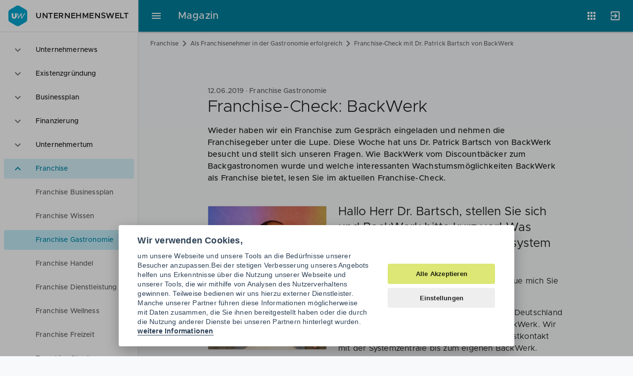

--- FILE ---
content_type: text/html; charset=UTF-8
request_url: https://www.unternehmenswelt.de/franchise-check-backwerk
body_size: 14948
content:
<!DOCTYPE html>
<html lang="de">
<head>
                <script type="text/javascript">
        var _mcfg = {
            enabled: true,
            siteId:  '1',
            baseUrl: 'https://matomo.unternehmenswelt.de', // without trailing slash !
        }
        var _paq = window._paq || [];
        _paq.push(['setCustomVariable', 2, 'AppName', 'magazin', 'page']);
                 _paq.push(['setCustomVariable', 1, 'PageType', 'cms:news:item', 'page']);
        _paq.push(['setCustomDimension', 1, 'cms:news:item']);
            </script>

    <!-- Matomo Tag Manager -->
    <script type="text/javascript">
        var _mtm = window._mtm = window._mtm || [];
        _mtm.push({'mtm.startTime': (new Date().getTime()), 'event': 'mtm.Start'});
        _mtm.push({'uw.app': 'magazine'});
        var d=document, g=d.createElement('script'), s=d.getElementsByTagName('script')[0];
        g.type='text/javascript'; g.async=true; g.src='https://matomo.unternehmenswelt.de/js/container_OEpw5dP0.js'; s.parentNode.insertBefore(g,s);
    </script>
    <!-- End Matomo Tag Manager -->
                    <meta charset="utf-8">
    <meta http-equiv="x-ua-compatible" content="ie=edge">
    <meta name="application-name" content="Unternehmenswelt" />
    <meta http-equiv="x-ua-compatible" content="ie=edge" />
    <meta http-equiv="expires" content="Wed, 01 Aug 2007 06:00:00 GMT" />
    <meta http-equiv="pragma" content="no-cache" />
    <meta http-equiv="content-type" content="text/html; charset=utf-8" />
    <meta name="viewport" content="width=device-width, initial-scale=1, minimum-scale=1.0, maximum-scale=1.0, user-scalable=no">
    <meta name="keywords" content="Franchise, Franchising, Franchise-Systeme, BackWerk, Dr. Patrick Bartsch, Franchisepartner,">
    <meta name="description" content="Dr. Patrick Bartsch von BackWerk erzählt im Franchise-Check von den Wachstumsmöglichkeiten zukünftiger Franchise-Partner und was das Franchisesystem zukünftig plant.">
    <meta name="author" content="Unternehmenswelt Portal GmbH">
    <meta name="language" content="de" />
    <meta name="theme-color" content="#30b3d8" />
    <link rel="manifest" href="/manifest.json">
    <!--link rel="stylesheet" href="//cdn.zandura.com/zui/v1.1.21/css/zui.css" -->
            <link rel="canonical" href="https://www.unternehmenswelt.de/franchise-check-backwerk" />
        <meta name="msapplication-config" content="/browserconfig.xml">
    <meta name="msapplication-TileColor" content="#202124">
    <meta name="msapplication-starturl" content="https://www.unternehmenswelt.de/" />
    <meta property="og:locale" content="de_DE" />
    
    
        

    <meta property="og:title" content="Franchise-Check: BackWerk">
    <meta property="og:type" content="article">
    <meta property="og:url" content="https://www.unternehmenswelt.de/franchise-check-backwerk">
            <meta property="og:description" content="Dr. Patrick Bartsch von BackWerk erzählt im Franchise-Check von den Wachstumsmöglichkeiten zukünftiger Franchise-Partner und was das Franchisesystem zukünftig plant.">
    
            <meta property="og:image" content="https://www.unternehmenswelt.de/cms_images/990/5cc21/_c2a3044.jpg">
                <script type="application/ld+json">{"@context":"http:\/\/schema.org","@type":"NewsArticle","mainEntityOfPage":{"@type":"WebPage","@id":"https:\/\/www.unternehmenswelt.de\/franchise-check-backwerk"},"headline":"Franchise-Check: BackWerk","description":"Dr. Patrick Bartsch von BackWerk erz\u00e4hlt im Franchise-Check von den Wachstumsm\u00f6glichkeiten zuk\u00fcnftiger Franchise-Partner und was das Franchisesystem zuk\u00fcnftig plant.","publisher":{"@type":"Organization","name":"Unternehmenswelt","logo":{"@type":"ImageObject","url":"https:\/\/www.unternehmenswelt.de\/v2\/img\/amp-logo.png","width":"600","height":"60"}},"datePublished":"2019-06-12T11:33:12+00:00","dateModified":"2020-07-08T11:33:12+00:00","image":{"@type":"ImageObject","url":"\/cms_images\/5\/5cc21\/franchising.jpg","width":1360,"height":640},"author":{"@type":"Person","name":"Janine Friebel"}}</script>
    
    <link href="/favicon.png" rel="shortcut icon favicon" type="image/ico" />
    <link href="/apple-touch-icon.png" rel="apple-touch-icon" />
    <title>Franchise-Check mit Dr. Patrick Bartsch von BackWerk - Unternehmenswelt</title>

            <link rel="stylesheet" href="/build/337.d60f8b20.css"><link rel="stylesheet" href="/build/cms.408ede7e.css">
    
</head>
<body id="html-document-body" data-zandura-auth="false" data-sso-status-url="https://accounts.zandura.com/sso/status/none" data-auth="false">
    <div class="zui-container" id="app">

        <aside class="zui-drawer " id="app-drawer" >
    <header class="zui-app-bar bottom-divider px--1.5 py--1">
        <a href="/" class="zui-logo">
            <i class="zui-icon zui-icon--uw size-6"></i>
            Unternehmenswelt
        </a>
    </header>
    <nav class="zui-content">
        <div role="listbox" class="zui-list navigation" aria-multiselectable="false">
                                                        <div role="option" aria-selected="false" class="item" id="option-14875">
                                            <button aria-controls="region-14875" aria-expanded="false" aria-labelledby="option-14875" class="list-action"></button>
                                        <i class="leading zui-icon zui-icon--expand_more"></i>
                    <div class="fluid text-truncate">Unternehmernews</div>
                </div>
                <div role="region" class="zui-disclosure" id="region-14875">
                    <ul role="menu" class="zui-list medium-emphasis">
                                                                                <li role="menuitem" aria-current="false" class="item" id="menuitem-19040">
                                <a aria-labelledby="menu-19040" class="list-action" href="/unternehmernews/aktuell"></a>
                                <i class="leading"></i>
                                <div class="text-truncate">Aktuelle News</div>
                            </li>
                                            </ul>
                </div>
                                            <div role="option" aria-selected="false" class="item" id="option-14874">
                                            <button aria-controls="region-14874" aria-expanded="false" aria-labelledby="option-14874" class="list-action"></button>
                                        <i class="leading zui-icon zui-icon--expand_more"></i>
                    <div class="fluid text-truncate">Existenzgründung</div>
                </div>
                <div role="region" class="zui-disclosure" id="region-14874">
                    <ul role="menu" class="zui-list medium-emphasis">
                                                                                <li role="menuitem" aria-current="false" class="item" id="menuitem-18899">
                                <a aria-labelledby="menu-18899" class="list-action" href="/existenzgruendung.html"></a>
                                <i class="leading"></i>
                                <div class="text-truncate">Gründerleitfaden</div>
                            </li>
                                                                                <li role="menuitem" aria-current="false" class="item" id="menuitem-18901">
                                <a aria-labelledby="menu-18901" class="list-action" href="/selbststaendigkeit.html"></a>
                                <i class="leading"></i>
                                <div class="text-truncate">Selbständigkeit</div>
                            </li>
                                                                                <li role="menuitem" aria-current="false" class="item" id="menuitem-19238">
                                <a aria-labelledby="menu-19238" class="list-action" href="/existenzgruendung/news.html"></a>
                                <i class="leading"></i>
                                <div class="text-truncate">Gründer-News</div>
                            </li>
                                                                                <li role="menuitem" aria-current="false" class="item" id="menuitem-18903">
                                <a aria-labelledby="menu-18903" class="list-action" href="/gruender-checklisten"></a>
                                <i class="leading"></i>
                                <div class="text-truncate">Gründerchecklisten</div>
                            </li>
                                                                                <li role="menuitem" aria-current="false" class="item" id="menuitem-18904">
                                <a aria-labelledby="menu-18904" class="list-action" href="/gruendungsberatung.html"></a>
                                <i class="leading"></i>
                                <div class="text-truncate">Gründungsberatung</div>
                            </li>
                                                                                <li role="menuitem" aria-current="false" class="item" id="menuitem-18907">
                                <a aria-labelledby="menu-18907" class="list-action" href="/existenzgruenderseminare.html"></a>
                                <i class="leading"></i>
                                <div class="text-truncate">Gründerseminare</div>
                            </li>
                                                                                <li role="menuitem" aria-current="false" class="item" id="menuitem-19100">
                                <a aria-labelledby="menu-19100" class="list-action" href="/foerderung.html"></a>
                                <i class="leading"></i>
                                <div class="text-truncate">Gründerförderung</div>
                            </li>
                                                                                <li role="menuitem" aria-current="false" class="item" id="menuitem-18909">
                                <a aria-labelledby="menu-18909" class="list-action" href="/rechtsformen.html"></a>
                                <i class="leading"></i>
                                <div class="text-truncate">Rechtsformen</div>
                            </li>
                                                                                <li role="menuitem" aria-current="false" class="item" id="menuitem-19038">
                                <a aria-labelledby="menu-19038" class="list-action" href="/geschaeftskonto.html"></a>
                                <i class="leading"></i>
                                <div class="text-truncate">Geschäftskonten</div>
                            </li>
                                            </ul>
                </div>
                                            <div role="option" aria-selected="false" class="item" id="option-19079">
                                            <button aria-controls="region-19079" aria-expanded="false" aria-labelledby="option-19079" class="list-action"></button>
                                        <i class="leading zui-icon zui-icon--expand_more"></i>
                    <div class="fluid text-truncate">Businessplan</div>
                </div>
                <div role="region" class="zui-disclosure" id="region-19079">
                    <ul role="menu" class="zui-list medium-emphasis">
                                                                                <li role="menuitem" aria-current="false" class="item" id="menuitem-19013">
                                <a aria-labelledby="menu-19013" class="list-action" href="/businessplan.html"></a>
                                <i class="leading"></i>
                                <div class="text-truncate">Businessplan</div>
                            </li>
                                                                                <li role="menuitem" aria-current="false" class="item" id="menuitem-18806">
                                <a aria-labelledby="menu-18806" class="list-action" href="/geschaeftsplan.html"></a>
                                <i class="leading"></i>
                                <div class="text-truncate">Geschäftsplan</div>
                            </li>
                                                                                <li role="menuitem" aria-current="false" class="item" id="menuitem-18808">
                                <a aria-labelledby="menu-18808" class="list-action" href="/unternehmenskonzept.html"></a>
                                <i class="leading"></i>
                                <div class="text-truncate">Unternehmenskonzept</div>
                            </li>
                                                                                <li role="menuitem" aria-current="false" class="item" id="menuitem-18795">
                                <a aria-labelledby="menu-18795" class="list-action" href="/businessplan-beispiele-muster-vorlagen"></a>
                                <i class="leading"></i>
                                <div class="text-truncate">Businessplan Beispiele</div>
                            </li>
                                                                                <li role="menuitem" aria-current="false" class="item" id="menuitem-18838">
                                <a aria-labelledby="menu-18838" class="list-action" href="/businessplan-inhalt.html"></a>
                                <i class="leading"></i>
                                <div class="text-truncate">Businessplan Inhalt</div>
                            </li>
                                                                                <li role="menuitem" aria-current="false" class="item" id="menuitem-18797">
                                <a aria-labelledby="menu-18797" class="list-action" href="/businessplan-muster.html"></a>
                                <i class="leading"></i>
                                <div class="text-truncate">Businessplan Muster</div>
                            </li>
                                                                                <li role="menuitem" aria-current="false" class="item" id="menuitem-18801">
                                <a aria-labelledby="menu-18801" class="list-action" href="/businessplan-vorlage.html"></a>
                                <i class="leading"></i>
                                <div class="text-truncate">Businessplan Vorlagen</div>
                            </li>
                                            </ul>
                </div>
                                            <div role="option" aria-selected="false" class="item" id="option-19080">
                                            <button aria-controls="region-19080" aria-expanded="false" aria-labelledby="option-19080" class="list-action"></button>
                                        <i class="leading zui-icon zui-icon--expand_more"></i>
                    <div class="fluid text-truncate">Finanzierung</div>
                </div>
                <div role="region" class="zui-disclosure" id="region-19080">
                    <ul role="menu" class="zui-list medium-emphasis">
                                                                                <li role="menuitem" aria-current="false" class="item" id="menuitem-19084">
                                <a aria-labelledby="menu-19084" class="list-action" href="/finanzierung.html"></a>
                                <i class="leading"></i>
                                <div class="text-truncate">Finanzierung Wissen</div>
                            </li>
                                                                                <li role="menuitem" aria-current="false" class="item" id="menuitem-19077">
                                <a aria-labelledby="menu-19077" class="list-action" href="/finanzierung-fuer-gruender-und-unternehmer.html"></a>
                                <i class="leading"></i>
                                <div class="text-truncate">Finanzierungscheck</div>
                            </li>
                                                                                <li role="menuitem" aria-current="false" class="item" id="menuitem-18889">
                                <a aria-labelledby="menu-18889" class="list-action" href="/gruendungsfinanzierung.html"></a>
                                <i class="leading"></i>
                                <div class="text-truncate">Gründungsfinanzierung</div>
                            </li>
                                                                                <li role="menuitem" aria-current="false" class="item" id="menuitem-18890">
                                <a aria-labelledby="menu-18890" class="list-action" href="/unternehmensfinanzierung.html"></a>
                                <i class="leading"></i>
                                <div class="text-truncate">Unternehmensfinanzierung</div>
                            </li>
                                                                                <li role="menuitem" aria-current="false" class="item" id="menuitem-19078">
                                <a aria-labelledby="menu-19078" class="list-action" href="/foerdermittel.html"></a>
                                <i class="leading"></i>
                                <div class="text-truncate">Fördermittel</div>
                            </li>
                                                                                <li role="menuitem" aria-current="false" class="item" id="menuitem-18896">
                                <a aria-labelledby="menu-18896" class="list-action" href="/finanzierung-news"></a>
                                <i class="leading"></i>
                                <div class="text-truncate">Finanzierung News</div>
                            </li>
                                                                                <li role="menuitem" aria-current="false" class="item" id="menuitem-19085">
                                <a aria-labelledby="menu-19085" class="list-action" href="/finanzierungspartner.html"></a>
                                <i class="leading"></i>
                                <div class="text-truncate">Finanzierungspartner</div>
                            </li>
                                            </ul>
                </div>
                                            <div role="option" aria-selected="false" class="item" id="option-14873">
                                            <button aria-controls="region-14873" aria-expanded="false" aria-labelledby="option-14873" class="list-action"></button>
                                        <i class="leading zui-icon zui-icon--expand_more"></i>
                    <div class="fluid text-truncate">Unternehmertum</div>
                </div>
                <div role="region" class="zui-disclosure" id="region-14873">
                    <ul role="menu" class="zui-list medium-emphasis">
                                                                                <li role="menuitem" aria-current="false" class="item" id="menuitem-19117">
                                <a aria-labelledby="menu-19117" class="list-action" href="/partner-finden"></a>
                                <i class="leading"></i>
                                <div class="text-truncate">Kooperationspartner</div>
                            </li>
                                                                                <li role="menuitem" aria-current="false" class="item" id="menuitem-19082">
                                <a aria-labelledby="menu-19082" class="list-action" href="/recht-steuern.html"></a>
                                <i class="leading"></i>
                                <div class="text-truncate">Recht &amp; Steuern</div>
                            </li>
                                                                                <li role="menuitem" aria-current="false" class="item" id="menuitem-19051">
                                <a aria-labelledby="menu-19051" class="list-action" href="/buchhaltung.html"></a>
                                <i class="leading"></i>
                                <div class="text-truncate">Buchhaltung</div>
                            </li>
                                                                                <li role="menuitem" aria-current="false" class="item" id="menuitem-17631">
                                <a aria-labelledby="menu-17631" class="list-action" href="/unternehmerstories.html"></a>
                                <i class="leading"></i>
                                <div class="text-truncate">Unternehmerstories</div>
                            </li>
                                                                                <li role="menuitem" aria-current="false" class="item" id="menuitem-19081">
                                <a aria-labelledby="menu-19081" class="list-action" href="/nachfolge-regeln"></a>
                                <i class="leading"></i>
                                <div class="text-truncate">Nachfolge regeln</div>
                            </li>
                                            </ul>
                </div>
                                            <div role="option" aria-selected="true" class="item" id="option-14907">
                                            <button aria-controls="region-14907" aria-expanded="true" aria-labelledby="option-14907" class="list-action"></button>
                                        <i class="leading zui-icon zui-icon--expand_more"></i>
                    <div class="fluid text-truncate">Franchise</div>
                </div>
                <div role="region" class="zui-disclosure open" id="region-14907">
                    <ul role="menu" class="zui-list medium-emphasis">
                                                                                <li role="menuitem" aria-current="false" class="item" id="menuitem-19011">
                                <a aria-labelledby="menu-19011" class="list-action" href="/franchise.html"></a>
                                <i class="leading"></i>
                                <div class="text-truncate">Franchise Businessplan</div>
                            </li>
                                                                                <li role="menuitem" aria-current="false" class="item" id="menuitem-18996">
                                <a aria-labelledby="menu-18996" class="list-action" href="/franchise-wissen"></a>
                                <i class="leading"></i>
                                <div class="text-truncate">Franchise Wissen</div>
                            </li>
                                                                                <li role="menuitem" aria-current="true" class="item" id="menuitem-19066">
                                <a aria-labelledby="menu-19066" class="list-action" href="/franchise-systeme-in-der-gastronomie.html"></a>
                                <i class="leading"></i>
                                <div class="text-truncate">Franchise Gastronomie</div>
                            </li>
                                                                                <li role="menuitem" aria-current="false" class="item" id="menuitem-19067">
                                <a aria-labelledby="menu-19067" class="list-action" href="/franchise-systeme-im-handel.html"></a>
                                <i class="leading"></i>
                                <div class="text-truncate">Franchise Handel</div>
                            </li>
                                                                                <li role="menuitem" aria-current="false" class="item" id="menuitem-19069">
                                <a aria-labelledby="menu-19069" class="list-action" href="/franchise-systeme-im-dienstleistungsgewerbe.html"></a>
                                <i class="leading"></i>
                                <div class="text-truncate">Franchise Dienstleistung</div>
                            </li>
                                                                                <li role="menuitem" aria-current="false" class="item" id="menuitem-19064">
                                <a aria-labelledby="menu-19064" class="list-action" href="/franchise-systeme-fitness-und-beauty.html"></a>
                                <i class="leading"></i>
                                <div class="text-truncate">Franchise Wellness</div>
                            </li>
                                                                                <li role="menuitem" aria-current="false" class="item" id="menuitem-19065">
                                <a aria-labelledby="menu-19065" class="list-action" href="/franchise-systeme-freizeit-und-events.html"></a>
                                <i class="leading"></i>
                                <div class="text-truncate">Franchise Freizeit</div>
                            </li>
                                                                                <li role="menuitem" aria-current="false" class="item" id="menuitem-19008">
                                <a aria-labelledby="menu-19008" class="list-action" href="/franchise-check.html"></a>
                                <i class="leading"></i>
                                <div class="text-truncate">Franchise Check</div>
                            </li>
                                            </ul>
                </div>
                                            <div role="option" aria-selected="false" class="item" id="option-14877">
                                            <button aria-controls="region-14877" aria-expanded="false" aria-labelledby="option-14877" class="list-action"></button>
                                        <i class="leading zui-icon zui-icon--expand_more"></i>
                    <div class="fluid text-truncate">Events</div>
                </div>
                <div role="region" class="zui-disclosure" id="region-14877">
                    <ul role="menu" class="zui-list medium-emphasis">
                                                                                <li role="menuitem" aria-current="false" class="item" id="menuitem-19062">
                                <a aria-labelledby="menu-19062" class="list-action" href="/veranstaltungen"></a>
                                <i class="leading"></i>
                                <div class="text-truncate">Aktuelle Events</div>
                            </li>
                                            </ul>
                </div>
                    </div>
    </nav>
</aside>
        <div class="zui-content">
            <header class="zui-header size-1 background--primary" id="app-header">
                                <div role="menubar" class="regular zui-app-bar fixed scroll-regular scroll-raise scroll-down--slide-out scroll-up--slide-in">
                    <div class="navigation">
                        <button class="zui-toggle-button" aria-controls="app-drawer" aria-label="Hauptmenü">
                            <i class="zui-icon zui-icon--menu"></i>
                        </button>
                    </div>
                    <div class="row text-truncate">
                        <a style="z-index: 999" href="/" class="zui-logo right-divider pr--2.5 mr--2.5 hide--mob invisible-link">Unternehmenswelt</a>
                        <span class="title">Magazin</span>
                    </div>
                    <div class="actions">
                                                                                    <div class="zui-menu apps">
    <button class="zui-toggle-button zui-tooltip position--bottom-right" aria-controls="appsMenu" aria-expanded="false" aria-label="Anwendungen"
            aria-pressed="false">
        <i class="zui-icon zui-icon--apps"></i>
    </button>
    <div role="menu" id="appsMenu" aria-hidden="true">
        <div class="zui-content scroll-y">
            <ul class="zui-list">
                <li class="item">
                    <a href="https://www.unternehmenswelt.de/unternehmernews/aktuell" class="list-action">
                        <div class="caption">Magazin</div>
                    </a>
                    <div class="zui-image">
                        <svg xmlns="http://www.w3.org/2000/svg" viewBox="0 0 64 64">
                            <defs>
                                <radialGradient id="9mdacr" cx="0" cy="0" r="90">
                                    <stop offset="0.20" stop-color="#fff" stop-opacity="0.1"></stop>
                                    <stop offset="0.30" stop-color="#fff" stop-opacity="0.08"></stop>
                                    <stop offset="0.56" stop-color="#fff" stop-opacity="0.02"></stop>
                                    <stop offset="0.80" stop-color="#fff" stop-opacity="0"></stop>
                                </radialGradient>
                            </defs>
                            <path d="M32,32,56.82,17.67a3.49,3.49,0,0,0-1.22-1.3L33.73,3.75a3.85,3.85,0,0,0-3.46,0
                                  L8.4,16.37a3.49,3.49,0,0,0-1.22,1.3Z" fill="#c5d53a"></path>
                            <path d="M32,32,7.18,17.67a3.45,3.45,0,0,0-.51,1.7V44.63a3.85,3.85,0,0,0,1.73,3L30.27,60.25
                                  a3.46,3.46,0,0,0,1.73.41Z" fill="#a8ae2c"></path>
                            <path d="M33.73,60.25,55.6,47.63a3.85,3.85,0,0,0,1.73-3V19.37a3.45,3.45,0,0,0-.51-1.7
                                  L32,32V60.66h0A3.46,3.46,0,0,0,33.73,60.25Z" fill="#979726"></path>
                            <path d="M57,18a2.68,2.68,0,0,0-.18-.28L7.19,46.32l.15.3h0Z" fill="#222" opacity="0.07"></path>
                            <path d="M56.82,17.67a1.67,1.67,0,0,0-.18-.28L7,46a2.11,2.11,0,0,0,.16.3h0Z" fill="#fff" opacity="0.1"></path>
                            <path d="M7.35,17.39c-.06.1-.1.2-.15.3L56.82,46.34l.18-.28h0Z" fill="#222" opacity="0.07"></path>
                            <path d="M7.18,17.68,7,18,56.65,46.63c.06-.1.13-.19.18-.28h0Z" fill="#fff" opacity="0.1"></path>
                            <polygon points="14.67 22 14.67 51.24 17.34 52.79 32 44.32 46.66 52.79 49.33 51.24 49.33 22
                                  32 11.98 14.67 22" fill="#f8f9fa"></polygon>
                            <polygon points="14.67 51.24 17.34 52.79 32 44.32 32 11.98 14.67 22 14.67 51.24" fill="#222" opacity="0.07"></polygon>
                            <path d="M32,31.61a2.25,2.25,0,0,0,1.15-.28l5.52-3.18V38.93h0A2.65,2.65,0,0,0,40,41.24
                                  l4,2.31V26.41a2.55,2.55,0,0,0-1.15-2L38.67,22,32,25.84Z" fill="#007f9c"></path>
                            <path d="M25.33,38.93V28.15l5.52,3.18a2.25,2.25,0,0,0,1.15.28h0V25.84h0L25.33,22l-4.18,2.42
                                  a2.55,2.55,0,0,0-1.15,2V38.93h0v4.62l4-2.31A2.65,2.65,0,0,0,25.33,38.93Z" fill="#005d6f"></path>
                            <path d="M32,60.66h.33V3.35H32Z" fill="#222" opacity="0.07"></path>
                            <path d="M31.67,60.66H32V3.35h-.33Z" fill="#fff" opacity="0.1"></path>
                            <path d="M8.4,47.63,30.27,60.25a3.85,3.85,0,0,0,3.46,0L55.6,47.63a3.85,3.85,0,0,0,1.73-3
                                  v-.34a3.85,3.85,0,0,1-1.73,3L33.73,59.92a3.85,3.85,0,0,1-3.46,0L8.4,47.29
                                  a3.85,3.85,0,0,1-1.73-3v.34A3.85,3.85,0,0,0,8.4,47.63Z" fill="#020" opacity="0.07"></path>
                            <path d="M8.4,16.71,30.27,4.08a3.85,3.85,0,0,1,3.46,0L55.6,16.71a3.85,3.85,0,0,1,1.73,3
                                  v-.34a3.85,3.85,0,0,0-1.73-3L33.73,3.75a3.85,3.85,0,0,0-3.46,0L8.4,16.37
                                  a3.85,3.85,0,0,0-1.73,3v.34A3.85,3.85,0,0,1,8.4,16.71Z" fill="#fff" opacity="0.1"></path>
                            <path d="M32,3.34a3.46,3.46,0,0,0-1.73.41L8.4,16.37a3.85,3.85,0,0,0-1.73,3V44.63
                                  a3.85,3.85,0,0,0,1.73,3L30.27,60.25a3.85,3.85,0,0,0,3.46,0L55.6,47.63
                                  a3.85,3.85,0,0,0,1.73-3V19.37a3.85,3.85,0,0,0-1.73-3L33.73,3.75
                                  A3.46,3.46,0,0,0,32,3.34Z" fill="url(#9mdacr)"></path>
                        </svg>
                    </div>
                </li>
                <li class="item">
                    <a href="https://app.unternehmenswelt.de/businessplan-tool/fragebogen/1" class="list-action">
                        <div class="caption">Businessplan</div>
                    </a>
                    <div class="zui-image">
                        <svg xmlns="http://www.w3.org/2000/svg" viewBox="0 0 64 64">
                            <defs>
                                <radialGradient id="o1p61z" cx="0" cy="0" r="90">
                                    <stop offset="0.20" stop-color="#fff" stop-opacity="0.1"/>
                                    <stop offset="0.30" stop-color="#fff" stop-opacity="0.08"/>
                                    <stop offset="0.56" stop-color="#fff" stop-opacity="0.02"/>
                                    <stop offset="0.80" stop-color="#fff" stop-opacity="0"/>
                                </radialGradient>
                            </defs>
                            <path d="M8.4,47.6l10.9,6.3V24.7L7.2,17.6a4.1,4.1,0,0,0-.5,1.8V44.6A3.6,3.6,0,0,0,8.4,47.6Z"
                                  fill="#c5d53a"/>
                            <path d="M19.3,10.1h0V53.9l11,6.4a4.3,4.3,0,0,0,1.7.4V17.3Z" fill="#a8ae2c"/>
                            <path d="M44.7,10.1h0V53.9l-11,6.4a4.3,4.3,0,0,1-1.7.4V17.3Z" fill="#007f9c"/>
                            <path d="M55.6,47.6,44.7,53.9V24.7l12.1-7.1a4.1,4.1,0,0,1,.5,1.8V44.6
                                  A3.6,3.6,0,0,1,55.6,47.6Z" fill="#0092b5"/>
                            <path d="M19.3,24.7V10.1L8.4,16.4a3,3,0,0,0-1.2,1.3Z" fill="#e2ea9b"/>
                            <path d="M32,17.3l12.7-7.2-11-6.4a4,4,0,0,0-3.4,0l-11,6.4Z" fill="#98dac6"/>
                            <path d="M44.7,24.7l12.1-7a3,3,0,0,0-1.2-1.3L44.7,10.1Z" fill="#4ecbf1"/>
                            <path d="M32,3.3a4.3,4.3,0,0,0-1.7.4L8.4,16.4a3.6,3.6,0,0,0-1.7,3V44.6a3.6,3.6,0,0,0,1.7,3
                                  L30.3,60.3a3.8,3.8,0,0,0,3.4,0L55.6,47.6a3.6,3.6,0,0,0,1.7-3V19.4a3.6,3.6,0,0,0-1.7-3
                                  L33.7,3.7A4.3,4.3,0,0,0,32,3.3Z" fill="url(#o1p61z)"/>
                        </svg>
                    </div>
                </li>
                <li class="item">
                    <a href="https://app.unternehmenswelt.de/foerdermittel-check.html" class="list-action">
                        <div class="caption">Fördermittel</div>
                    </a>
                    <div class="zui-image">
                        <svg xmlns="http://www.w3.org/2000/svg" viewBox="0 0 64 64">
                            <defs>
                                <filter id="uvlzjk" width="200%" height="200%">
                                    <feGaussianBlur in="SourceAlpha" stdDeviation="1.3"/>
                                    <feOffset dx="1.3" dy="1.3"/>
                                    <feComponentTransfer>
                                        <feFuncA type="linear" slope="0.2"/>
                                    </feComponentTransfer>
                                    <feMerge>
                                        <feMergeNode/>
                                        <feMergeNode in="SourceGraphic"/>
                                    </feMerge>
                                </filter>
                                <linearGradient id="8jv44j" x1="29" y1="27" x2="49" y2="48"
                                                gradientUnits="userSpaceOnUse">
                                    <stop offset="0" stop-color="#203" stop-opacity="0.2"/>
                                    <stop offset="1" stop-color="#203" stop-opacity="0"/>
                                </linearGradient>
                                <radialGradient id="oekcvk" cx="0" cy="0" r="90">
                                    <stop offset="0.20" stop-color="#fff" stop-opacity="0.1"/>
                                    <stop offset="0.30" stop-color="#fff" stop-opacity="0.08"/>
                                    <stop offset="0.56" stop-color="#fff" stop-opacity="0.02"/>
                                    <stop offset="0.80" stop-color="#fff" stop-opacity="0"/>
                                </radialGradient>
                            </defs>
                            <path d="M32,3.3a4.3,4.3,0,0,0-1.7.4L8.4,16.4a3.6,3.6,0,0,0-1.7,3V44.6a3.6,3.6,0,0,0,1.7,3
                                  L30.3,60.3a3.8,3.8,0,0,0,3.4,0L55.6,47.6a3.6,3.6,0,0,0,1.7-3V19.4
                                  a3.6,3.6,0,0,0-1.7-3L33.7,3.7A4.3,4.3,0,0,0,32,3.3Z" fill="#9aa0a6" opacity="0.24"/>
                            <path d="M57.3,19.4v.3a3.8,3.8,0,0,0-1.7-3L33.7,4.1A3.1,3.1,0,0,0,32,3.7a3.1,3.1,0,0,0-1.7.4
                                  L8.4,16.7a3.8,3.8,0,0,0-1.7,3v-.3a3.6,3.6,0,0,1,1.7-3L30.3,3.8a3.1,3.1,0,0,1,3.4,0
                                  L55.6,16.4A3.6,3.6,0,0,1,57.3,19.4Z" fill="#fff" opacity="0.07"/>
                            <path d="M8.4,47.3a3.8,3.8,0,0,1-1.7-3v.3a3.6,3.6,0,0,0,1.7,3L30.3,60.2a3.1,3.1,0,0,0,3.4,0
                                  L55.6,47.6a3.6,3.6,0,0,0,1.7-3v-.3a3.8,3.8,0,0,1-1.7,3L33.7,59.9
                                  a3.1,3.1,0,0,1-1.7.4,3.1,3.1,0,0,1-1.7-.4" fill="#023" opacity="0.07"/>
                            <path d="M16,21.3A2.7,2.7,0,0,0,13.3,24V45.3A2.7,2.7,0,0,0,16,48H48a2.7,2.7,0,0,0,2.7-2.7
                                  V24A2.7,2.7,0,0,0,48,21.3Z" fill="#023" filter="url(#uvlzjk)"/>
                            <path d="M36,12H28a1.3,1.3,0,0,0-1.3,1.3V16H37.3V13.3A1.3,1.3,0,0,0,36,12Z" fill="#c5d53a"/>
                            <path d="M23.3,16a2,2,0,0,0-2,2v3.3H42.7V18a2,2,0,0,0-2-2Z" fill="#a8ae2c"/>
                            <path d="M16,21.3A2.7,2.7,0,0,0,13.3,24V45.3A2.7,2.7,0,0,0,16,48H48a2.7,2.7,0,0,0,2.7-2.7
                                  V24A2.7,2.7,0,0,0,48,21.3Z" fill="#979726"/>
                            <path d="M50.7,24v.3A2.7,2.7,0,0,0,48,21.7H16a2.7,2.7,0,0,0-2.7,2.6V24A2.7,2.7,0,0,1,16,21.3
                                  H48A2.7,2.7,0,0,1,50.7,24Zm-10-8H23.3a2,2,0,0,0-2,2v.3a2,2,0,0,1,2-2H40.7
                                  a2,2,0,0,1,2,2V18A2,2,0,0,0,40.7,16ZM36,12H28a1.3,1.3,0,0,0-1.3,1.3v.4
                                  A1.3,1.3,0,0,1,28,12.3h8a1.3,1.3,0,0,1,1.3,1.4v-.4A1.3,1.3,0,0,0,36,12Z" fill="#fff"
                                  opacity="0.2"/>
                            <path d="M48,47.7H16A2.7,2.7,0,0,1,13.3,45v.3A2.7,2.7,0,0,0,16,48H48a2.7,2.7,0,0,0,2.7-2.7
                                  V45A2.7,2.7,0,0,1,48,47.7Z" fill="#023" opacity="0.2"/>
                            <path d="M37.3,48H48a2.7,2.7,0,0,0,2.7-2.7v-8l-16-16L32,42.7Z" fill="url(#8jv44j)"/>
                            <polygon points="32 42.7 24.3 35 24 35 32 43 40 35 39.7 35 32 42.7" fill="#023"
                                     opacity="0.2"/>
                            <path d="M32,42.7l8-8H34.7V21.3H29.3V34.7H24Z" fill="#fff"/>
                            <path d="M32,3.3a4.3,4.3,0,0,0-1.7.4L8.4,16.4a3.6,3.6,0,0,0-1.7,3V44.6a3.6,3.6,0,0,0,1.7,3
                                  L30.3,60.3a3.8,3.8,0,0,0,3.4,0L55.6,47.6a3.6,3.6,0,0,0,1.7-3V19.4a3.6,3.6,0,0,0-1.7-3
                                  L33.7,3.7A4.3,4.3,0,0,0,32,3.3Z" fill="url(#oekcvk)"/>
                        </svg>
                    </div>
                </li>

                <li class="item">
                    <a href="https://partner.unternehmenswelt.de/" class="list-action">
                        <div class="caption">Angebote</div>
                    </a>
                    <div class="zui-image">
                        <svg xmlns="http://www.w3.org/2000/svg" viewBox="0 0 64 64">
                            <defs>
                                <clipPath id="oa6t2t">
                                    <path d="M32,3.3a3.5,3.5,0,0,0-1.7.41L8.4,16.4a3.9,3.9,0,0,0-1.7,3V44.63
                                          a3.9,3.9,0,0,0,1.7,3L30.3,60.3a3.9,3.9,0,0,0,3.5,0L55.6,47.6
                                          a3.9,3.9,0,0,0,1.7-3V19.4a3.9,3.9,0,0,0-1.7-3L33.7,3.8A3.5,3.5,0,0,0,32,3.3Z"
                                          fill="none"/>
                                </clipPath>
                                <filter id="joavnf" width="200%" height="200%">
                                    <feGaussianBlur in="SourceAlpha" stdDeviation="1.3"/>
                                    <feOffset dx="1.3" dy="1.3"/>
                                    <feComponentTransfer>
                                        <feFuncA type="linear" slope="0.2"/>
                                    </feComponentTransfer>
                                    <feMerge>
                                        <feMergeNode/>
                                        <feMergeNode in="SourceGraphic"/>
                                    </feMerge>
                                </filter>
                                <radialGradient id="gl0jwa" cx="0" cy="0" r="90">
                                    <stop offset="0.20" stop-color="#fff" stop-opacity="0.1"/>
                                    <stop offset="0.30" stop-color="#fff" stop-opacity="0.08"/>
                                    <stop offset="0.56" stop-color="#fff" stop-opacity="0.02"/>
                                    <stop offset="0.80" stop-color="#fff" stop-opacity="0"/>
                                </radialGradient>
                            </defs>
                            <path d="M30.3,3.7,8.4,16.4a3.6,3.6,0,0,0-1.7,3V44.6a3.6,3.6,0,0,0,1.7,3L30.3,60.3
                                  a4.3,4.3,0,0,0,1.7.4V3.3A4.3,4.3,0,0,0,30.3,3.7Z" fill="#0092b5"/>
                            <path d="M33.7,60.3,55.6,47.6a3.6,3.6,0,0,0,1.7-3V19.4a3.6,3.6,0,0,0-1.7-3L33.7,3.7
                                  A4.3,4.3,0,0,0,32,3.3V60.7A4.3,4.3,0,0,0,33.7,60.3Z" fill="#00a6d0"/>
                            <path d="M32,32h0L7.2,46.3a2.6,2.6,0,0,0,1.2,1.3L30.3,60.3a4.3,4.3,0,0,0,1.7.4h0
                                  a4.3,4.3,0,0,0,1.7-.4L55.6,47.6a2.6,2.6,0,0,0,1.2-1.3Z" clip-path="url(#oa6t2t)"
                                  fill="#023" filter="url(#joavnf)" opacity="0.2"/>
                            <path d="M32,32h0L7.2,46.3a2.6,2.6,0,0,0,1.2,1.3L30.3,60.3a4.3,4.3,0,0,0,1.7.4h0
                                  a4.3,4.3,0,0,0,1.7-.4L55.6,47.6a2.6,2.6,0,0,0,1.2-1.3Z" fill="#005d6f"/>
                            <path d="M31.7,3.4V60.6H32V3.3Z" fill="#222" opacity="0.07"/>
                            <path d="M32.3,60.6V3.4H32V60.7Z" fill="#fff" opacity="0.1"/>
                            <path d="M32,32.3h0L56.7,46.6c0-.1.1-.2.1-.3L32,32h0L7.2,46.3c0,.1.1.2.1.3Z" fill="#fff"
                                  opacity="0.2"/>
                            <path d="M55.6,16.4,33.7,3.7a3.8,3.8,0,0,0-3.4,0L8.4,16.4a3.6,3.6,0,0,0-1.7,3v.3
                                  a3.8,3.8,0,0,1,1.7-3L30.3,4.1A3.1,3.1,0,0,1,32,3.7a3.1,3.1,0,0,1,1.7.4L55.6,16.7
                                  a3.8,3.8,0,0,1,1.7,3v-.3A3.6,3.6,0,0,0,55.6,16.4Z" fill="#fff" opacity="0.2"/>
                            <path d="M57.3,31.3,42.7,39.8a10.7,10.7,0,0,1-21.4,0L6.7,31.3V44.6a3.6,3.6,0,0,0,1.7,3
                                  L30.3,60.3a4.3,4.3,0,0,0,1.7.4,3.1,3.1,0,0,0,1.7-.4L55.6,47.6a3.6,3.6,0,0,0,1.7-3Z"
                                  fill="#023" opacity="0.2" filter="url(#b)" clip-path="url(#a)"/>
                            <path d="M57.3,31.3,42.7,39.8a10.7,10.7,0,0,1-21.4,0L6.7,31.3V44.6a3.6,3.6,0,0,0,1.7,3
                                  L30.3,60.3a4.3,4.3,0,0,0,1.7.4,3.1,3.1,0,0,0,1.7-.4L55.6,47.6a3.6,3.6,0,0,0,1.7-3Z"
                                  clip-path="url(#oa6t2t)" fill="#023" filter="url(#joavnf)" opacity="0.2"/>
                            <path d="M33.7,60.3,55.6,47.6a3.6,3.6,0,0,0,1.7-3V31.3L42.7,39.8A10.7,10.7,0,0,1,32,50.5
                                  V60.7A3.1,3.1,0,0,0,33.7,60.3Z" fill="#a8ae2c"/>
                            <path d="M32.3,60.7V50.5H32V60.7Z" fill="#023" opacity="0.07"/>
                            <path d="M32,50.5A10.7,10.7,0,0,1,21.3,39.8L6.7,31.3V44.6a3.6,3.6,0,0,0,1.7,3L30.3,60.3
                                  a4.3,4.3,0,0,0,1.7.4Z" fill="#c5d53a"/>
                            <path d="M42.7,39.8a10.7,10.7,0,0,1-21.4,0L6.7,31.3v.4l14.6,8.4a10.7,10.7,0,0,0,21.4,0
                                  l14.6-8.4v-.4Z" fill="#fff" opacity="0.2"/>
                            <path d="M31.7,50.5V60.6H32V50.5Z" fill="#fff" opacity="0.1"/>
                            <path d="M55.6,47.3,33.7,60a3.1,3.1,0,0,1-1.7.3,3.1,3.1,0,0,1-1.7-.4L8.4,47.3
                                  a3.8,3.8,0,0,1-1.7-3v.3a3.6,3.6,0,0,0,1.7,3L30.3,60.3
                                  a4.3,4.3,0,0,0,1.7.4,3.1,3.1,0,0,0,1.7-.4L55.6,47.6a3.6,3.6,0,0,0,1.7-3v-.3
                                  A3.8,3.8,0,0,1,55.6,47.3Z" fill="#023" opacity="0.2"/>
                            <path d="M22.7,21.3A2.7,2.7,0,1,1,20,18.7,2.7,2.7,0,0,1,22.7,21.3ZM20,26.7
                                  c-2.9,0-5.3,1.2-5.3,2.6S17.1,32,20,32s5.3-1.2,5.3-2.7S22.9,26.7,20,26.7Zm16-1.4
                                  a4,4,0,1,1-4-4A4,4,0,0,1,36,25.3ZM32,32c-4.4,0-8,2.1-8,4.7s3.6,4.6,8,4.6,8-2.1,8-4.6
                                  S36.4,32,32,32Zm6.7-6.7h4v4h2.6v-4h4V22.7h-4v-4H42.7v4h-4Z" fill="#023"
                                  filter="url(#joavnf)" opacity="0.2"/>
                            <path d="M22.7,21.3A2.7,2.7,0,1,1,20,18.7,2.7,2.7,0,0,1,22.7,21.3ZM20,26.7
                                  c-2.9,0-5.3,1.2-5.3,2.6S17.1,32,20,32s5.3-1.2,5.3-2.7S22.9,26.7,20,26.7Z" fill="#fff"
                                  opacity="0.5"/>
                            <path d="M36,25.3a4,4,0,1,1-4-4A4,4,0,0,1,36,25.3ZM32,32c-4.4,0-8,2.1-8,4.7
                                  s3.6,4.6,8,4.6,8-2.1,8-4.6S36.4,32,32,32Z" fill="#fff"/>
                            <polygon points="38.7 25.3 42.7 25.3 42.7 29.3 45.3 29.3 45.3 25.3 49.3 25.3 49.3 22.7 45.3
                                  22.7 45.3 18.7 42.7 18.7 42.7 22.7 38.7 22.7 38.7 25.3" fill="#fff"/>
                            <path d="M32,3.3a4.3,4.3,0,0,0-1.7.4L8.4,16.4a3.6,3.6,0,0,0-1.7,3V44.6a3.6,3.6,0,0,0,1.7,3
                                  L30.3,60.3a3.8,3.8,0,0,0,3.4,0L55.6,47.6a3.6,3.6,0,0,0,1.7-3V19.4a3.6,3.6,0,0,0-1.7-3
                                  L33.7,3.7A4.3,4.3,0,0,0,32,3.3Z" fill="url(#gl0jwa)"/>
                        </svg>
                    </div>

                </li>

                <li class="item">

                    <a href="https://app.unternehmenswelt.de/avgs" class="list-action">
                        <div class="caption">Coaching</div>
                    </a>
                    <div class="zui-image">
                        <svg xmlns="http://www.w3.org/2000/svg" viewBox="0 0 64 64">
                            <defs>
                                <filter id="jobp0c" width="200%" height="200%">
                                    <feGaussianBlur in="SourceAlpha" stdDeviation="1.3"/>
                                    <feOffset dx="1.3" dy="1.3"/>
                                    <feComponentTransfer>
                                        <feFuncA type="linear" slope="0.2"/>
                                    </feComponentTransfer>
                                    <feMerge>
                                        <feMergeNode/>
                                        <feMergeNode in="SourceGraphic"/>
                                    </feMerge>
                                </filter>
                                <linearGradient id="87yzyp" x1="32" y1="27" x2="44" y2="39">
                                    <stop offset="0" stop-color="#023" stop-opacity="0.2"/>
                                    <stop offset="1" stop-color="#023" stop-opacity="0"/>
                                </linearGradient>
                                <radialGradient id="x2ookz" cx="0" cy="0" r="268">
                                    <stop offset="0.20" stop-color="#fff" stop-opacity="0.1"/>
                                    <stop offset="0.30" stop-color="#fff" stop-opacity="0.08"/>
                                    <stop offset="0.56" stop-color="#fff" stop-opacity="0.02"/>
                                    <stop offset="0.80" stop-color="#fff" stop-opacity="0"/>
                                </radialGradient>
                            </defs>
                            <path d="M32,3.3a4.3,4.3,0,0,0-1.7.4L8.4,16.4a3.6,3.6,0,0,0-1.7,3V44.6a3.6,3.6,0,0,0,1.7,3
                                  L30.3,60.3a3.8,3.8,0,0,0,3.4,0L55.6,47.6a3.6,3.6,0,0,0,1.7-3V19.4a3.6,3.6,0,0,0-1.7-3
                                  L33.7,3.7A4.3,4.3,0,0,0,32,3.3Z" fill="#9aa0a6" opacity="0.33"/>
                            <path d="M33.7,3.7a3.8,3.8,0,0,0-3.4,0L12,14.3V32c0,16,20,22.7,20,22.7s20-6.7,20-22V14.3Z"
                                  fill="#023" filter="url(#jobp0c)"/>
                            <path d="M33.7,3.7a3.8,3.8,0,0,0-3.4,0L12,14.3V32c0,16,20,22.7,20,22.7s20-6.7,20-22V14.3Z"
                                  fill="#0092b5"/>
                            <path d="M33.7,3.7a3.8,3.8,0,0,0-3.4,0L12,14.3v.3L30.3,4.1A3.1,3.1,0,0,1,32,3.7
                                  a3.1,3.1,0,0,1,1.7.4L52,14.6v-.3Z" fill="#fff" opacity="0.2"/>
                            <path d="M32,54.3S12,47.7,12,31.7V32c0,16,20,22.7,20,22.7s20-6.7,20-22v-.4
                                  C52,47.7,32,54.3,32,54.3Z" fill="#023" opacity="0.2"/>
                            <circle cx="32" cy="32" r="13.3" fill="#023" opacity="0.5"/>
                            <path d="M34.8,23.8l-5.6,5.7L41.3,41.6a13.7,13.7,0,0,0,3.9-7.4Z" fill="url(#87yzyp)"/>
                            <path d="M36,26.7a4,4,0,1,1-4-4A4,4,0,0,1,36,26.7ZM32,45.3a13,13,0,0,0,10.5-5.2
                                  c-.7-3.8-5.1-6.8-10.5-6.8s-9.8,3-10.5,6.8A13,13,0,0,0,32,45.3Z" fill="#fff"/>
                            <path d="M32,3.3a4.3,4.3,0,0,0-1.7.4L8.4,16.4a3.6,3.6,0,0,0-1.7,3V44.6a3.6,3.6,0,0,0,1.7,3
                                  L30.3,60.3a3.8,3.8,0,0,0,3.4,0L55.6,47.6a3.6,3.6,0,0,0,1.7-3V19.4a3.6,3.6,0,0,0-1.7-3
                                  L33.7,3.7A4.3,4.3,0,0,0,32,3.3Z" fill="url(#x2ookz)"/>
                        </svg>
                    </div>
                </li>


            </ul>
        </div>
    </div>
</div>
                                                                                                                                                    <a href="https://app.unternehmenswelt.de/login" class="zui-toggle-button zui-tooltip position--bottom-right" aria-label="Anmelden">
                            <i class="zui-icon zui-icon--exit_to_app"></i>
                        </a>
                                            </div>
                </div>
            </header>

            
                            <div class="page-breadcrumbs hide--s-down">
    <nav>
                            <div class="item">
                                    <a href="/franchise.html">Franchise</a>
                
            </div>
                            <i class="zui-icon zui-icon--chevron_right"></i>
                                            <div class="item">
                                    <a href="/franchise-systeme-in-der-gastronomie.html">Als Franchisenehmer in der Gastronomie erfolgreich</a>
                
            </div>
                            <i class="zui-icon zui-icon--chevron_right"></i>
                                            <div class="item">
                                    <a>Franchise-Check mit Dr. Patrick Bartsch von BackWerk</a>
                
            </div>
                                    </nav>
</div>
            
            <main class="page-contents">
                                     <section class="page-intro">
    <div class="container">
                    <div class="mb--2">
                

                                            <div class="hide--s-down page-published-at"><time datetime="2019-06-12">12.06.2019</time> · Franchise Gastronomie</div>
                                    
                                    <h1 class="page-title">Franchise-Check: BackWerk</h1>
                            </div>
        
                    <p class="page-teaser">Wieder haben wir ein Franchise zum Gespräch eingeladen und nehmen die Franchisegeber unter die Lupe. Diese Woche hat uns Dr. Patrick Bartsch von BackWerk besucht und stellt sich unseren Fragen. Wie BackWerk vom Discountbäcker zum Backgastronomen wurde und welche interessanten Wachstumsmöglichkeiten BackWerk als Franchise bietet, lesen Sie im aktuellen Franchise-Check.</p>
            </div>
</section>
                
                        <article class="content_image flat-content" id="content-6947">
        <div class="container">
                                                        <div class="zui-image position-left">
                            <figure class="zui-card outlined">
                                <picture>
                                    <source srcset="/cms_images/990/35a9f/_c2a3044.webp 1x,/cms_images/990/35a9f/_c2a30442x.webp 2x," type="image/webp">
                                    <source srcset="/cms_images/990/35a9f/_c2a3044.jpg 1x,/cms_images/990/35a9f/_c2a30442x.jpg 2x," type="image/jpeg">
                                    <img
                                            src="/cms_images/990/aed74/_c2a3044.jpg"
                                             alt="Das Logo von BackWerk"                                             title="Dr. Patrick Bartsch von BackWerk"                                    >

                                </picture>
                                                            </figure>
                        </div>
                                <h2>Hallo Herr Dr. Bartsch, stellen Sie sich und BackWerk bitte kurz vor! Was macht BackWerk als Franchisesystem aus?</h2>
<p>Einen sch&ouml;nen guten Tag Frau Friebel, ich freue mich Sie zu treffen.</p>
<p>Ich verantworte bei der Valora Food Service Deutschland GmbH u.a. das Franchising f&uuml;r die Marke BackWerk. Wir begleiten alle Franchiseinteressenten vom Erstkontakt mit der Systemzentrale bis zum eigenen BackWerk. Dar&uuml;ber hinaus werden auch Standortverk&auml;ufe &ndash; seien es bestehende BackWerke oder neue Standorte &ndash; an Franchisepartner, die expandieren m&ouml;chten, durch uns gemanaged.</p>
<p>Das erste BackWerk wurde im Jahr 2001 in D&uuml;sseldorf gegr&uuml;ndet. Seither haben wir gemeinsam mit zahlreichen Franchisepartnern &ndash; mittlerweile an die 220 Partner &ndash; &uuml;ber 350 BackWerke in Deutschland und Europa er&ouml;ffnet. Zu Beginn verfolgten wir das Konzept des Discountb&auml;ckers. Doch nach und nach gingen wir &uuml;ber zum Konzept der Backgastronomie. Gef&ouml;rdert und gefordert wurde dieser Wandel durch die Einf&uuml;hrung der Bake-Off-Stationen im Lebensmitteleinzelhandel.</p>
<p>Wir entwickeln das BackWerk-Konzept stetig weiter um den stetig steigenden Anspr&uuml;chen der G&auml;ste gerecht werden zu k&ouml;nnen. Dabei unterst&uuml;tzen uns auch die Partner tatkr&auml;ftig mit ihren Ideen. BackWerk ist der erfolgreichste Backgastronom in Deutschland und Europa. Mit Abstand haben wir die meisten Standorte. So sind wir beispielsweise auch der einzige Anbieter dieser Branche in Deutschland, der in allen Bundesl&auml;ndern vertreten ist. Bei BackWerk ergeben sich st&auml;ndig neue Chancen f&uuml;r Unternehmer, die sich selbst verwirklichen wollen.</p>
<h2>Was unterscheidet BackWerk von anderen Franchisesystemen?</h2>
<p>Es gibt drei Dinge die uns von anderen Systemen unterscheiden:</p>
<p>Erstens haben wir die Konzeptf&uuml;hrerschaft durch eine st&auml;ndige Weiterentwicklung des Systems. Wir waren nicht einmalig Erfinder, sondern sind st&auml;ndiger Innovator der Branche.</p>
<p>Zweitens sind wir unabh&auml;ngig im Einkauf, d.h. wir sind nicht an bestimmte Lieferanten gebunden und k&ouml;nnen somit jederzeit die besten Konditionen bei Toplieferanten f&uuml;r unsere Partner verhandeln.</p>
<p>Und Drittens z&auml;hlt bei uns das Unternehmertum vor Ort, da inhabergef&uuml;hrte Betriebe nachweislich wesentlich erfolgreicher sind. Wir leben konsequent diesen erfolgreichen Kurs: BackWerk hat nur einen einzigen Standort als systemeigenen Betrieb &ndash; und zwar f&uuml;r Schulungszwecke f&uuml;r neue Franchisepartner.</p>
<h2>Welche Voraussetzungen muss ein zuk&uuml;nftiger Franchise-Partner mitbringen? Welche Kriterien sind BackWerk wichtig?</h2>
<p>Ein k&uuml;nftiger Franchisepartner sollte auf jeden Fall Leidenschaft f&uuml;r unser backgastronomisches Konzept mitbringen und das dann auch im eigenen Laden dem Gast gegen&uuml;ber verk&ouml;rpern. Servicementalit&auml;t, Freude am G&auml;stekontakt, Teamgeist und auch F&uuml;hrungskompetenz sollten bei einem potenziellen BackWerker vorhanden sein. Bei aller Leidenschaft sollte der k&uuml;nftige BackWerk-Inhaber aber auch ein Unternehmer sein. Unternehmerisches Denken und Handeln wird bei uns gro&szlig; geschrieben: Bei BackWerk herrscht ein ausgewogenes Verh&auml;ltnis von unternehmerischer Freiheit und Vorgaben durch die Systemzentrale.</p>
<p>Wenn ein Bewerber dann noch kaufm&auml;nnische Grundkenntnisse, Gesp&uuml;r f&uuml;r hohe Produktqualit&auml;t, Hygiene, Sauberkeit und verk&auml;uferische Begabung mitbringt &ndash; perfekt. Mehr als kaufm&auml;nnische Grundkenntnisse sind bei uns wirklich nicht notwendig, da der kaufm&auml;nnische Part (Finanz- und Lohnbuchhaltung) komplett an externe Buchhaltungsdienstleister ausgegliedert wird. Eine unserer Kernaussagen trifft auch hier wieder zu: Der Franchisepartner soll seine Zeit nicht im Backoffice verbringen, sondern operativ und am Gast. Nat&uuml;rlich &auml;ndert sich das Aufgabenfeld, wenn irgendwann das zweite oder dritte BackWerk hinzukommt. Aber auch dabei unterst&uuml;tzen wir unsere Partner mit unseren intensiven Schulungsma&szlig;nahmen.</p>
<p>Nicht zuletzt ben&ouml;tigt ein Bewerber nat&uuml;rlich auch ein gewisses Ma&szlig; an Eigenkapital um ein BackWerk &uuml;bernehmen zu k&ouml;nnen.</p>
<h2>Welche Franchisegeb&uuml;hren erwarten zuk&uuml;nftige Franchisepartner und wie hoch ist die Eintrittsgeb&uuml;hr ins Franchisesystem?</h2>
<p>Die Eintrittsgeb&uuml;hr in unser System betr&auml;gt 3.600 Euro je Vertrag, wobei unsere Vertr&auml;ge immer 5 Jahre laufen. Ansonsten haben wir eine laufende Franchisegeb&uuml;hr von 5,5% des monatlichen Nettoumsatzes. Keine Werbegeb&uuml;hr oder &auml;hnliches, dies wird alles durch die Franchisegeb&uuml;hr abgedeckt.</p>
<h2>Wie hoch bel&auml;uft sich der Jahresumsatz und wie sind die Verdienstm&ouml;glichkeiten f&uuml;r den Franchisenehmer?</h2>
<p>Der durchschnittliche Jahresumsatz w&auml;chst kontinuierlich von Jahr zu Jahr. Im Jahr 2018 hatten wir ungef&auml;hr 700.000 Euro Umsatz je Standort als Mittelwert bei Neuer&ouml;ffnungen. Unsere Franchisepartner haben dabei eine Umsatzrendite im zweistelligen Prozentbereich vom Netto-Umsatz, der Cash-Flow ist entsprechend h&ouml;her wenn die Abschreibungen einbezogen werden. Vieles liegt dabei am Unternehmer selbst und wie sehr er sich im Standort mit einbringt.</p>
<h2>Welche einheitlichen Standards gibt BackWerk vor und wir werden sie umgesetzt?</h2>
<p>Unsere Systemstandards werden definiert durch unseren Franchisevertrag und unser Systemhandbuch. Das Systemhandbuch bekommt jeder Franchisenehmer ausgeh&auml;ndigt, wenn er den Franchisevertrag unterzeichnet hat. Das Systemhandbuch deckt dabei alle Bereiche eines BackWerks ab. Dies geht von Rezepturen &uuml;ber Personalschulungen bis hin zu kaufm&auml;nnischen Empfehlungen und Hygienevorschriften.</p>
<p>Im Rahmen unserer Ausbildung &ndash; diese dauert mehrere Wochen und wird in unserer hauseigenen Akademie durchgef&uuml;hrt &ndash; werden den Interessenten alle Systemstandards beigebracht. Wir schulen dabei nicht nur theoretisch, sondern auch sehr praxisnah in unserem eigenen BackWerk. Die Einhaltung der Systemstandards &uuml;berpr&uuml;fen wir regelm&auml;&szlig;ig durch die Durchf&uuml;hrung von Mystery Shoppings und Audits, die durch unabh&auml;ngige Dienstleister durchgef&uuml;hrt werden.</p>
        </div>
</article>
<article class="content_image flat-content" id="content-11075">
        <div class="container">
                                                        <div class="zui-image position-left">
                            <figure class="zui-card outlined">
                                <picture>
                                    <source srcset="/cms_images/297/35a9f/backwerk-logo-und-claim.webp 1x,/cms_images/297/35a9f/backwerk-logo-und-claim2x.webp 2x," type="image/webp">
                                    <source srcset="/cms_images/297/35a9f/backwerk-logo-und-claim.jpg 1x,/cms_images/297/35a9f/backwerk-logo-und-claim2x.jpg 2x," type="image/jpeg">
                                    <img
                                            src="/cms_images/297/aed74/backwerk-logo-und-claim.jpg"
                                             alt="Das Logo von BackWerk"                                             title="BackWerk Logo"                                    >

                                </picture>
                                                            </figure>
                        </div>
                                <h2>Welche Voraussetzungen muss ein zuk&uuml;nftiger Standort haben?</h2>
<p>Wie bei allen Systemen: Lage, Lage, Lage. Ein Standort, f&uuml;r den wir uns interessieren, muss eine sehr gute Lage haben, in kleinen St&auml;dten muss es das beste Ladenlokal der Stadt sein. Nat&uuml;rlich nutzt die beste Lage der Stadt nicht, wenn die &uuml;brigen Parameter wie z.B. Gr&ouml;&szlig;e, Grundriss, Schaufensterfront und technische Spezifikationen nicht stimmen. Aber alles wird von unseren Experten im Vorfeld der Anmietung genauestens unter die Lupe genommen, so dass uns nach der Anmietung keine b&ouml;sen &Uuml;berraschungen drohen &ndash; zum Wohle und zur Sicherheit der Franchisenehmer.</p>
<h2>Gibt es Unterschiede zwischen BackWerk in Deutschland und anderen Standorten in Europa, wie zum Beispiel in &Ouml;sterreich oder den Niederlanden?</h2>
<p>Im Ausland haben wir uns auf die Bed&uuml;rfnisse der G&auml;ste eingestellt. Von Land zu Land wird unser Sortiment den Anspr&uuml;chen der G&auml;ste angepasst. In &Ouml;sterreich haben wir andere Produkte als in Deutschland und in den Niederlanden wieder andere Produkte und Rezepturen. Dabei gibt es Artikel, die in allen L&auml;ndern gleich sind. Teilweise jedoch passen wir sogar das Ladenbaudesign den l&auml;nderspezifischen W&uuml;nschen der G&auml;ste an.</p>
<h2>Wo liegt aktuell die gr&ouml;&szlig;te Herausforderung f&uuml;r BackWerk?</h2>
<p>Unser Sortiment hat sich in den vergangenen Jahren weg von Brot und Br&ouml;tchen hin zum Sofortverzehr gewandelt, damit einher ging auch unser Wandel vom SB-B&auml;cker zum f&uuml;hrenden Backgastronomen in Deutschland und Europa und ein gr&ouml;&szlig;erer Platzbedarf.</p>
<p>Eine weitere Herausforderung ist es, passende Mietobjekte zu finden. Wir w&uuml;rden gerne schneller wachsen als wir es tun &ndash; uns fehlen aber passende Angebote auf dem Immobilienmarkt.</p>
<p>Als letzte Herausforderung m&ouml;chte ich die Suche nach Franchiseinteressenten nennen. In der hervorragenden wirtschaftlichen Lage in Deutschland &ndash; viele unbefristete Arbeitsverh&auml;ltnisse und ein Arbeitnehmermarkt &ndash; ist es aktuell nicht trivial Interessenten zu finden, die sich selbstst&auml;ndig machen wollen. Die Chancen f&uuml;r Bewerber bei BackWerk sich schnell selbstst&auml;ndig zu machen sind daher recht gro&szlig;.</p>
<h2>Wie entwickeln Sie sich weiter? Wie sehen die n&auml;chsten Schritte f&uuml;r BackWerk aus?</h2>
<p>Wir werden den Wandel zum Backgastronomen weiter forcieren und vermehrt gr&ouml;&szlig;ere Ladenfl&auml;chen anmieten. Ein BackWerk mit &uuml;ber 100 Sitzpl&auml;tzen wird in Zukunft kein Exot mehr sein. Unser Ladenbaudesign wird stetig weiterentwickelt und wir setzen uns dadurch in Sachen Aufenthaltsqualit&auml;t und &bdquo;Coolness&ldquo; immer weiter von unseren Marktbegleitern ab.</p>
<h2>Vielen Dank f&uuml;r das angenehme Gespr&auml;ch, Herr Dr. Bartsch.</h2>
<p>Ich danke Ihnen sehr herzlich, Frau Friebel.</p>
<h3>Mehr zum Franchise-System finden Sie auf der offiziellen Website von <a href="https://www.back-werk.de/franchise/" target="_blank" title="Externer Link: Zur Website von BackWerk">BackWerk</a></h3>
<p>Franchise-Systeme werden f&uuml;r Gr&uuml;nder immer attraktiver, doch kennen sich noch immer nicht alle &uuml;ber diese M&ouml;glichkeit der Selbstst&auml;ndigkeit aus. Unternehmenswelt.de stellt regelm&auml;&szlig;ig ausgew&auml;hlte Franchise-Konzepte vor. Sie haben Interesse, dass auch Ihr Franchise-Konzept vorgestellt wird? Dann senden Sie uns einfach eine E-Mail mit dem Betreff &bdquo;Franchise-System" an service@unternehmenswelt.de. Wir melden uns anschlie&szlig;end bei Ihnen!</p>
        </div>
</article>

    
                
                                    <section class="page-author">
    <div class="container">
        <div class="zui-card outlined">
            <div class="header">
                <div class="subtitle-2 medium-emphasis mt--0 mb--2">Über den Autor</div>
            </div>
            <div class="content">
                <div class="leading zui-image size-8 circular">
                                            <img srcset="/cms_images/91/d093c/janine-friebel.jpg 1x,/cms_images/91/d093c/janine-friebel2x.jpg 2x,"
                             alt="Janine Friebel"
                             title="Janine Friebel">
                                    </div>
                <div class="fluid">
                    <div class="mb--1.5">
                        <p class="mb--0 text-truncate">Janine Friebel</p>
                    </div>

                                            <p class="body-2 medium-emphasis">Janine Friebel wurde 1983 geboren und studierte in Magdeburg Internationales Management. Als Key Account Managerin einer Leipziger Online Marketing Agentur hat sie über mehrere Jahre zahlreiche Kunden im Online Marketing betreut und beraten. Jetzt verantwortet sie das Marketing für die Zandura GmbH und kümmert sich um die Vermarktung der Inhalte auf unternehmenswelt.de.</p>
                                    </div>
            </div>
        </div>
    </div>
</section>
                
                
                            </main>

            
                            <footer class="app-footer">
    <div class="container">
        <p class="body-2 m--0 text-color--secondary">© <span class="num">2026</span> Unternehmenswelt</p>
        <nav class="footer-navigation flex body-2">
                                                                <a href="/regionalpartner.html">Für Berater / Coaches</a>
                                    <a href="/kontakt.html">Kontakt</a>
                                    <a href="/impressum.html">Impressum</a>
                                    <a href="/agb.html">AGB</a>
                                    <a href="/datenschutzbestimmungen.html">Datenschutz</a>
                            
        </nav>
    </div>
</footer>
                    </div>
        <div class="zui-bottom"></div>
    </div>
    <!-- OK:/franchise-check-backwerk -->
        <script src="/build/runtime.af2071c5.js"></script><script src="/build/952.cb8b6e00.js"></script><script src="/build/cms.f1a716e7.js"></script>


            <script>
            if(window.innerWidth <= 991){
            }else{
                window.addEventListener("DOMContentLoaded", function() {
                    setTimeout(function () {loadScriptFile('https://widget.superchat.de/snippet.js?applicationKey=WCAgMRkO4zWrxKV6Bq7nJYDlbK')}, 1000);
                });
            }

            function loadScriptFile(src) {
                var script = document.createElement('script');

                script.type = 'text/javascript';
                script.referrerPolicy = 'no-referrer-when-downgrade';

                script.src = src;

                document.head.appendChild(script);
            }
        </script>
    </body>
</html>


--- FILE ---
content_type: application/javascript
request_url: https://www.unternehmenswelt.de/build/952.cb8b6e00.js
body_size: 19622
content:
(self.webpackChunk=self.webpackChunk||[]).push([[952],{6030:function(t,e,i){"use strict";function s(t,e,i={},s=!0,r=!0){t.dispatchEvent(new CustomEvent(e,{bubbles:s,cancelable:r,detail:i}))}function r(t){const e="0123456789abcdefghijklmnopqrstuvwxyz";let i=t.getAttribute("id"),s="";if(!i){do{s="";for(let t=0;t<5;t+=1)s+=e.charAt(Math.floor(36*Math.random()));i=`zui-${s}`}while(document.getElementById(`${i}`));t.setAttribute("id",i)}return i}i.d(e,{A:function(){return lt}});class n{constructor(t){this.$el=t,this.$container=document.querySelector(`#${r(this.$el)} .zui-container`),this.$body=document.querySelector(`#${r(this.$el)} .zui-content`),this.$isModal=!this.$container.classList.contains("full-screen"),this.$currentTrigger=null,this.$eventPrefix="zui:dialog",this.$checkDimensionsThrottleTime=100,this.$checkDimensionsInThrottle=!1,this.$clickListener=t=>this.onClick(t),this.$keydownListener=t=>this.onKeydown(t),this.$resizeWindowListener=t=>this.onResizeWindow(t),this.$scrollBodyListener=t=>this.onScrollBody(t),this.$el.zuiAriaStatus=(t,e)=>this.status(t,e),this.$el.classList.add("updated")}addEventListeners(){this.$el.addEventListener("click",this.$clickListener),window.addEventListener("keydown",this.$keydownListener),this.$isModal&&(this.$body.addEventListener("scroll",this.$scrollBodyListener),window.addEventListener("resize",this.$resizeWindowListener))}removeEventListeners(){this.$el.removeEventListener("click",this.$clickListener),window.removeEventListener("keydown",this.$keydownListener),this.$isModal&&(this.$body.removeEventListener("scroll",this.$scrollBodyListener),window.removeEventListener("resize",this.$resizeWindowListener))}onClick(t){const e=t.target.getAttribute("data-zui-control");"confirm"===e||"dismiss"===e?(this.hide(),s(this.$el,`${this.$eventPrefix}:${e}`,{$el:this.$el})):!this.$container.contains(t.target)&&document.body.contains(t.target)&&this.dismissable()&&(this.hide(),s(this.$el,`${this.$eventPrefix}:dismiss`,{$el:this.$el}))}onKeydown(t){if(["Esc","Escape"].indexOf(t.key)>-1&&this.dismissable())this.hide(),s(this.$el,"zui:dialog:dismiss",{$el:this.$el});else if("Tab"===t.key){const e=this.focusableElements();e.length<2?t.preventDefault():t.shiftKey&&document.activeElement===e[0]?(t.preventDefault(),e[e.length-1].focus()):t.shiftKey||document.activeElement!==e[e.length-1]||(t.preventDefault(),e[0].focus())}}onScrollBody(){this.checkDimensions()}onResizeWindow(){this.checkDimensions()}checkDimensions(){function t(t){t.scrollTop>0?t.classList.add("top-divider"):t.classList.remove("top-divider"),t.scrollHeight>t.clientHeight&&t.clientHeight+t.scrollTop!==t.scrollHeight?t.classList.add("bottom-divider"):t.classList.remove("bottom-divider")}this.$checkDimensionsInThrottle||(this.$checkDimensionsInThrottle=!0,t(this.$body),setTimeout((()=>{this.$checkDimensionsInThrottle=!1,t(this.$body)}),this.$checkDimensionsThrottleTime))}setFocus(){const t=this.focusableElements(),e=this.$el.getAttribute("data-zui-focus");let i=null;t.length&&("first"===e?t[0].focus():"last"===e?t[t.length-1].focus():"confirm"===e||"dismiss"===e?(i=t.reverse().find((t=>t.getAttribute("data-zui-control")===e)),i&&i.focus()):e?(i=document.querySelector(`#${r(this.$el)} ${e}`),i&&i.focus()):this.$el.focus())}dismissable(t=void 0){return!0===t?this.$el.setAttribute("data-zui-dismissable","true"):!1===t&&this.$el.setAttribute("data-zui-dismissable","false"),"false"!==this.$el.getAttribute("data-zui-dismissable")}show(t){this.$currentTrigger=t||this.$currentTrigger||document.activeElement,this.$currentTrigger.setAttribute("aria-expanded","true"),this.$el.classList.add("open"),this.addEventListeners(),s(this.$el,`${this.$eventPrefix}:show`,{$el:this.$el}),this.setFocus(),this.$isModal&&this.checkDimensions()}hide(){this.$el.classList.remove("open"),this.$currentTrigger&&this.$currentTrigger.setAttribute("aria-expanded","false"),this.removeEventListeners(),s(this.$el,`${this.$eventPrefix}:hide`,{$el:this.$el})}status(t=void 0,e=void 0){return!0===t?this.show(e):!1===t&&this.hide(),this.$el.classList.contains("open")}update(){this.checkDimensions()}focusableElements(){return Array.from(document.querySelectorAll(["button","[href]","input","select","textarea","[role=button]",'[tabindex]:not([tabindex="-1"])',".scroll",".scroll-x",".scroll-y"].map((t=>`#${r(this.$el)} ${t}`)).join(", "))).filter((t=>null!==t.offsetParent))}}function l(t){return void 0===t.zuiDialog&&Object.defineProperty(t,"zuiDialog",{enumerable:!1,writable:!1,value:new n(t)}),t.zuiDialog}var a=i(2550),o=i.n(a);class h{constructor(t){return h.instance?void 0!==t&&h.instance.setElement(t):(this.$el=t||document.body,this.$lockClassName="scroll-lock",this.$scopes=[],h.instance=this),h.instance}setElement(t){this.$el=t}getElement(){return this.$el}lock(t){const e=t||o()();return-1===this.$scopes.indexOf(e)&&this.$scopes.push(e),this.$el.classList.add(this.$lockClassName),e}unlock(t){if(t){const e=this.$scopes.indexOf(t);e>=0&&this.$scopes.splice(e,1)}else this.$scopes=[];return this.$scopes.length<=0&&this.$el.classList.remove(this.$lockClassName),this.status()}status(){return this.$scopes.length>0}}class u{constructor(){return u.instance||(this.$modalStack=[],this.$muteEventListener=!1,this.$scrollableParent=new h,window.addEventListener("zui:dialog:show",(t=>this.onShow(t))),window.addEventListener("zui:dialog:hide",(t=>this.onHide(t))),u.instance=this),u.instance}onShow(t){if(this.$muteEventListener)return;const e=l(t.detail.$el);if(e.$isModal){const e=this.$modalStack.indexOf(t.detail.$el);this.$muteEventListener=!0,this.$modalStack.forEach((e=>{t.detail.$el!==e&&this.hideElement(e)})),this.$muteEventListener=!1,e>-1&&this.$modalStack.splice(e,1),this.$modalStack.push(t.detail.$el),this.$scrollableParent.lock("modal-dialog")}else this.$scrollableParent.lock(r(e.$el))}onHide(t){if(this.$muteEventListener)return;const e=l(t.detail.$el);if(e.$isModal){const i=this.$modalStack.indexOf(t.detail.$el);-1!==i&&this.$modalStack.splice(i,1),e.$currentTrigger&&(e.$currentTrigger.setAttribute("aria-expanded","false"),e.$currentTrigger.focus(),e.$currentTrigger=void 0),Array.from(document.querySelectorAll(`[aria-controls~="${r(e.$el)}"]`)).forEach((t=>t.setAttribute("aria-expanded","false"))),this.$muteEventListener=!0,this.$modalStack.length>0?this.showElement(this.$modalStack[this.$modalStack.length-1]):this.$scrollableParent.unlock("modal-dialog"),this.$muteEventListener=!1}else this.$scrollableParent.unlock(r(e.$el))}showElement(t){l(t).show()}hideElement(t){l(t).hide()}hideAllModals(){this.$modalStack.forEach((t=>this.hideElement(t)))}}class c{constructor(){return c.instance||(this.$queue=[],this.$zuiBottom=document.querySelector(".zui-bottom"),this.$defaultTimeout=3900,this.$reactionTime=500,this.$readSpeed=600,this.$minTimeout=2e3,this.$transitionTimeout=300,this.$queueTimer=void 0,c.instance=this),c.instance}getTimeout(t){let e=this.$defaultTimeout;if("auto"===t.getAttribute("data-zui-timeout")){const i=t.innerText.split(" ").length;e=Math.max(this.$minTimeout,i*this.$readSpeed+this.$reactionTime)}else e=parseInt(t.getAttribute("data-zui-timeout"),10),e||(e=this.$defaultTimeout);return e}nextElement(){if(this.$queue.length<1)return;const t=this.$queue[0];t.setAttribute("aria-hidden","false"),setTimeout((()=>{t.classList.add("active"),s(t,"zui:snackbar:show")}),50),"false"!==t.getAttribute("data-zui-timeout")?this.$queueTimer=setTimeout((()=>{this.$queueTimer=null,this.hideElement(t)}),this.getTimeout(t)):this.$queueTimer=!0}hideElement(t){const e=this.$queue.findIndex((e=>e===t));e>-1&&("false"!==t.getAttribute("aria-hidden")?this.$queue.splice(e,1):(this.$queueTimer&&clearTimeout(this.$queueTimer),t.classList.remove("active"),this.$queueTimer=setTimeout((()=>{this.$queueTimer=null,t.setAttribute("aria-hidden","true"),s(t,"zui:snackbar:hide"),this.$queue.splice(e,1),null===t.getAttribute("data-dont-remove")&&t.parentElement&&t.parentElement.removeChild(t),this.nextElement()}),this.$transitionTimeout)))}enqueue(t){this.$queue.unshift(t),this.$queueTimer||this.nextElement()}addElement(t){let e;if("string"==typeof t?e=document.getElementById(t)||document.querySelector(t):"object"==typeof t&&1===t.nodeType&&"object"==typeof t.style&&(e=t,e.classList.add("zui-snackbar")),e&&!this.$queue.find((t=>t===e)))return this.$zuiBottom.appendChild(e),this.enqueue(e),e}addMessage(t,e=void 0,i=void 0,s=void 0){const r=document.createElement("div");return r.classList.add("zui-snackbar"),e&&r.classList.add(e),i&&r.classList.add(`position--${i}`),r.setAttribute("data-zui-timeout",(!1===s?"false":s)||"auto"),r.innerHTML=`<div>${t}</div>`,this.addElement(r)}}function d(t,e){return t.replace(/%%([\w\.]+)%%/g,((t,i)=>{const s=i.split(".");let r=e[s.shift()];for(let t=0,e=s.length;t<e;t++)r=r[s[t]];return null!=r?r:""}))}class ${constructor(t){this.$el=t,this.$valueAttributeName="data-zui-value"}value(t=void 0){return void 0!==t&&this.$el.setAttribute(this.$valueAttributeName,t),this.$el.getAttribute(this.$valueAttributeName)}}class m extends ${constructor(t){super(t),this.$statusAttributeName="aria-selected",this.$onValue="true",this.$offValue="false",this.$eventPrefix="zui"}on(){this.status()||(this.$onValue?this.$el.setAttribute(this.$statusAttributeName,this.$onValue):this.$el.removeAttribute(this.$statusAttributeName),s(this.$el,`${this.$eventPrefix}:toggle`,{$el:this.$el,status:!0,value:this.value()}))}off(){this.status()&&(this.$offValue?this.$el.setAttribute(this.$statusAttributeName,this.$offValue):this.$el.removeAttribute(this.$statusAttributeName),s(this.$el,`${this.$eventPrefix}:toggle`,{$el:this.$el,status:!1,value:this.value()}))}status(t=void 0){return!0===t?this.on():!1===t&&this.off(),this.$onValue?this.$el.getAttribute(this.$statusAttributeName)===this.$onValue:!this.$el.hasAttribute(this.$statusAttributeName)}toggle(){return this.status(!this.status())}}class b extends m{constructor(t){super(t),this.$statusAttributeName="aria-selected",this.$eventPrefix="zui:option"}}function g(t){return void 0===t.zuiOption&&Object.defineProperty(t,"zuiOption",{enumerable:!1,writable:!1,value:new b(t)}),t.zuiOption}class f extends ${constructor(t){super(t),this.$input=Array.from(this.$el.childNodes).find((t=>"INPUT"===t.tagName)),this.addEventListeners()}addEventListeners(){this.$el.addEventListener("click",(t=>this.onClick(t))),this.$el.addEventListener("keydown",(t=>this.onKeydown(t))),this.$input&&this.$el.addEventListener("zui:option:toggle",(t=>this.onOptionToggle(t)))}remove(){s(this.$el,"zui:chip:remove",{$el:this.$el,value:this.value()}),this.$el.parentElement.removeChild(this.$el)}onClick(t){this.$el.classList.contains("disabled")||this.$el.hasAttribute("disabled")||(t.target.classList.contains("chip-action")?("option"===this.$el.getAttribute("role")&&g(this.$el).toggle(),s(this.$el,"zui:chip:click",{$el:this.$el,value:this.value()})):"remove"===t.target.getAttribute("data-zui-control")&&this.remove())}onKeydown(t){["Spacebar"," "].indexOf(t.key)>-1&&(t.preventDefault(),"remove"===t.target.getAttribute("data-zui-control")&&this.remove())}onOptionToggle(t){this.$input&&(this.$input.checked=t.detail.status)}}function p(t){return void 0===t.zuiChip&&Object.defineProperty(t,"zuiChip",{enumerable:!1,writable:!1,value:new f(t)}),t.zuiChip}class v{constructor(t){this.$el=t,this.initChips(),this.$el.classList.add("updated")}initChips(){Array.from(document.querySelectorAll(`#${r(this.$el)} .zui-chip`)).forEach((t=>p(t)))}}function L(t){return void 0===t.zuiChips?Object.defineProperty(t,"zuiChips",{enumerable:!1,writable:!1,value:new v(t)}):t.zuiChips.initChips(),t.zuiChips}class y{constructor(t){this.$el=t,this.$openClassName="open",this.$closedClassName="closed",this.$el.zuiAriaStatus=(t,e)=>this.status(t,e),this.$el.classList.add("updated")}open(){this.$el.classList.remove(this.$closedClassName),this.$el.classList.add(this.$openClassName),s(this.$el,"zui:disclosure:toggle",{$el:this.$el,status:!0})}close(){this.$el.classList.remove(this.$openClassName),this.$el.classList.add(this.$closedClassName),s(this.$el,"zui:disclosure:toggle",{$el:this.$el,status:!1})}status(t=void 0){return!0===t?this.open():!1===t&&this.close(),this.$el.classList.contains(this.$openClassName)||!this.$el.classList.contains(this.$closedClassName)}toggle(){return this.status(!this.status())}}function A(t){return void 0===t.zuiDisclosure&&Object.defineProperty(t,"zuiDisclosure",{enumerable:!1,writable:!1,value:new y(t)}),t.zuiDisclosure}class E{constructor(t){this.$el=t,this.$anchor=this.$el.classList.contains("anchor")?this.$el:document.querySelector(`#${r(this.$el)} anchor`),this.$menuEl=document.querySelector(`#${r(this.$el)} [role="menu"]`),this.$list=document.querySelector(`#${r(this.$el)} .zui-list`),this.$controls=Array.from(document.querySelectorAll(`#${r(this.$el)} [aria-controls~="${r(this.$menuEl)}"]`)),this.$currentTrigger=null,this.$currentEvent=null,this.$effectTimeout=170,this.$clickListener=t=>this.onClick(t),this.$keydownListener=t=>this.onKeydown(t),this.$menuEl.zuiAriaStatus=(t,e)=>this.status(t,e),this.$el.classList.add("updated")}getItems(t=null){let e=Array.from(document.querySelectorAll(`#${r(this.$menuEl)} [role="menuitem"], #${r(this.$menuEl)} [role="option"]`));return!0===t?e=e.filter((t=>!(!0!==t.disabled&&"true"!==t.getAttribute("aria-disabled")))):!1===t&&(e=e.filter((t=>!(!0===t.disabled||"true"===t.getAttribute("aria-disabled"))))),e}open(t=void 0){let e,i,n;this.$currentTrigger=t||this.$controls[0],this.$menuEl.setAttribute("aria-hidden","false"),this.$menuEl.classList.add("active"),this.$currentTrigger&&this.$currentTrigger.setAttribute("aria-expanded","true"),this.checkPosition(),e=document.querySelector(`#${r(this.$menuEl)} [role="option"][aria-selected="true"]:not(.disabled)`),e||(n=this.getItems(!1),n.length>0&&([e]=n)),e&&(i=document.querySelector(`#${r(e)} .list-action`),i?i.focus():e.focus()),setTimeout((()=>{document.addEventListener("click",this.$clickListener),document.addEventListener("keydown",this.$keydownListener)}),100),s(this.$el,"zui:menu:open",{$el:this.$el})}close(){if(this.$menuEl.setAttribute("aria-hidden","true"),setTimeout((()=>this.$menuEl.classList.remove("active")),this.$effectTimeout),document.removeEventListener("click",this.$clickListener),document.removeEventListener("keydown",this.$keydownListener),this.$currentTrigger)if(this.$currentTrigger.setAttribute("aria-expanded","false"),this.$currentEvent&&"keydown"===this.$currentEvent.type){const t=()=>{this.$currentTrigger.focus(),document.removeEventListener("keyup",t)};document.addEventListener("keyup",t)}else this.$currentTrigger.focus();s(this.$el,"zui:menu:close",{$el:this.$el})}status(t=void 0,e=void 0){return!0===t?this.open(e||this.$controls[0]):!1===t&&this.close(),!("false"!==this.$menuEl.getAttribute("aria-hidden"))}toggle(t=void 0){return this.status(!this.status(),t)}select(t){let e=null;return this.getItems(!1).forEach((i=>{i===t||i.contains(t)?(i.setAttribute("aria-selected","true"),e=r(i)):i.removeAttribute("aria-selected")})),null!==e?this.$list.setAttribute("aria-activedescendant",e):this.$list.removeAttribute("aria-activedescendant"),e}checkPosition(){if(null!==this.$anchor){const t=this.$anchor.getBoundingClientRect(),e=t.height,i=t.width,s=t.x,r=t.y,n=window.innerWidth,l=window.innerHeight;let a,o;a=s+i/2<.3333*n?"left":s+i/2>.6666*n?"right":"center",o=this.$el.classList.contains("exposed")||100*r/l<33.33?"top":100*(r+e)/l>66.66?"bottom":"center",Array.from(this.$menuEl.classList).forEach((t=>{t.startsWith("position--")&&this.$menuEl.classList.remove(t)})),this.$menuEl.classList.add(`position--${a}-${o}`)}}onClick(t){const e=this.getItems(!1);let i,r=0;for(;r<=e.length&&e[r]&&!e[r].contains(t.target);)r+=1;r<e.length&&(i=e[r]),!i&&this.$menuEl.contains(t.target)||this.close(t),i&&s(this.$el,"zui:menu:click-action",{$el:i,value:i.getAttribute("data-zui-value")})}onKeydown(t){this.$currentEvent=t,"Escape"===t.key||"Esc"===t.key?(t.preventDefault(),this.close()):"Enter"!==t.key&&" "!==t.key&&"Spacebar"!==t.key||(t.preventDefault(),this.onClick(t)),this.$currentEvent=void 0}}function k(t){return void 0===t.zuiMenu&&Object.defineProperty(t,"zuiMenu",{enumerable:!1,writable:!1,value:new E(t)}),t.zuiMenu}class z{constructor(t){this.$el=t,this.$stack=[],this.$fadeTimeout=600,this.$runningEffect=null,this.$svg=null,this.$primaryBar=null,this.$secondaryBar=null,this.$circle=null,this.$timerInterval=0,this.init(),this.$el.classList.add("updated")}init(){this.isLinear()?(this.$primaryBar=document.querySelector(`#${r(this.$el)} .primary-bar`),this.$primaryBar||(this.$primaryBar=document.createElement("div"),this.$primaryBar.classList.add("primary-bar"),this.$el.appendChild(this.$primaryBar)),this.$secondaryBar=document.querySelector(`#${r(this.$el)} .secondary-bar`),this.$secondaryBar||(this.$secondaryBar=document.createElement("div"),this.$secondaryBar.classList.add("secondary-bar"),this.$el.appendChild(this.$secondaryBar))):this.isCircular()&&!document.querySelector(`#${r(this.$el)} svg`)&&(this.$circle=document.createElementNS("http://www.w3.org/2000/svg","circle"),this.$circle.setAttribute("cx","24"),this.$circle.setAttribute("cy","24"),this.$circle.setAttribute("r","20"),this.$svg=document.createElementNS("http://www.w3.org/2000/svg","svg"),this.$svg.setAttribute("xmlns","http://www.w3.org/2000/svg"),this.$svg.setAttribute("viewBox","0 0 48 48"),this.$svg.appendChild(this.$circle),this.$el.appendChild(this.$svg)),this.isDeterminate()&&(this.$el.hasAttribute("data-zui-timing")?this.startTimer(this.$el.getAttribute("data-zui-timing")):this.setValue(parseFloat(this.$el.getAttribute("aria-valuenow"))))}isDeterminate(){return this.$el.hasAttribute("aria-valuenow")}isLinear(){return this.$el.classList.contains("linear")}isCircular(){return this.$el.classList.contains("circular")}reset(){this.hide(),this.$timerInterval&&clearInterval(this.$timerInterval),this.$stack.splice(0,this.$stack.length),this.isDeterminate()&&this.$el.setAttribute("aria-valuenow","0")}show(){this.$runningEffect&&(this.$el.classList.remove("fade-in","fade-out"),clearTimeout(this.$runningEffect)),this.$el.setAttribute("aria-hidden","false"),this.$el.classList.add("fade-in"),this.$runningEffect=setTimeout((()=>{this.$el.classList.remove("fade-in")}),this.$fadeTimeout)}hide(){this.$runningEffect&&(this.$el.classList.remove("fade-in","fade-out"),clearTimeout(this.$runningEffect)),this.$el.classList.add("fade-out"),this.$runningEffect=setTimeout((()=>{this.$el.setAttribute("aria-hidden","true"),this.$el.classList.remove("fade-out")}),this.$fadeTimeout)}setValue(t=void 0){if(null==t)return this.$el.removeAttribute("aria-valuenow"),this.$timerInterval&&clearInterval(this.$timerInterval),this.$el.getAttribute("data-zui-timing")&&this.$el.removeAttribute("data-zui-timing"),this.isLinear()?this.$primaryBar.style.removeProperty("transform"):this.isCircular()&&(this.$circle.style.removeProperty("stroke-dashoffset"),this.$circle.style.removeProperty("stroke-dasharray")),0;const e=Math.min(Math.max(0,parseInt(`${t}`,10)),100);if(this.$el.setAttribute("aria-valuenow",`${e}`),this.isLinear())this.$primaryBar.style.transform=`scaleX(${(e/100).toFixed(2)})`;else if(this.isCircular()){const t=parseInt(this.$circle.getAttribute("r"),10),i=2*Math.PI*t,s=(100-e)/100*i;this.$circle.style.strokeDasharray=`${i}px`,this.$circle.style.strokeDashoffset=`${s}px`}return 100===e&&(this.$stack.splice(0,this.$stack.length),s(this.$el,"zui:progress-indicator:all-finished",{$el:this.$el})),e}startProcess(t=void 0,e=void 0){const i={id:t||o()(),progress:e||0};return this.$stack.find((t=>t.id===i.id))||this.$stack.push(i),this.setProcessProgress(i.id,i.progress),this.show(),i.id}setProcessProgress(t,e){const i=this.$stack.find((e=>e.id===t));return i&&(this.$timerInterval&&clearInterval(this.$timerInterval),this.$el.getAttribute("data-zui-timing")&&this.$el.removeAttribute("data-zui-timing"),i.progress=e),this.setValue(parseFloat((this.$stack.reduce(((t,e)=>t+e.progress),0)/this.$stack.length).toFixed(2)))}finishProcess(t){return this.setProcessProgress(t,100)}finishAllProcesses(){this.$stack.forEach((t=>this.setProcessProgress(t.id,100)))}startTimer(t=void 0){const e=parseInt(`${t||this.$el.getAttribute("data-zui-timing")}`,10),i=Math.round(1e3/24),s=Date.now(),r=s+e;this.$timerInterval&&clearInterval(this.$timerInterval),this.setValue(0),this.show(),this.$timerInterval=setInterval((()=>{const t=Date.now();let e=parseFloat(((t-s)/(r-s)).toFixed(4)),i=0;e>=1&&(e=1,clearInterval(this.$timerInterval)),e*=2-e,this.isCircular()&&(i=Math.min(Math.max(0,e/.7),1),i=(i-=1)*i*i+1,this.$el.style.transform=`rotate(${Math.round(270*i)}deg)`),this.setValue(100*e)}),i)}}function w(t){return void 0===t.zuiProgressIndicator&&Object.defineProperty(t,"zuiProgressIndicator",{enumerable:!1,writable:!1,value:new z(t)}),t.zuiProgressIndicator}class x{constructor(t){this.$el=t,this.$itemSelector=`#${r(this.$el)} .item`,this.$selectedAttribute="aria-selected",this.$selectedValue="true",this.$deselectedValue=!1,this.$nestedCheckParentSelector=!1,this.$multiselectable=!1,this.$required=!0,this.$eventPrefix="zui:selectable-list"}getItems(t=void 0,e=void 0){let i=Array.from(this.$el.querySelectorAll(this.$itemSelector));return this.$nestedCheckParentSelector&&(i=i.filter((t=>{let e=t;do{e=e.parentElement}while(e&&!e.matches(this.$nestedCheckParentSelector));return e===this.$el}))),!0===e?i.filter((t=>this.isSelected(t))):!1===e&&i.filter((t=>!this.isSelected(t))),!0===t?i.filter((t=>this.isEnabled(t))):!1===t&&i.filter((t=>!this.isEnabled(t))),i}getItem(t){return Number.isInteger(t)?this.getItems()[t]||void 0:this.getItems().find((e=>e===t||e.contains(t)))}select(t){const e=this.getItem(t),i=e?document.querySelector(`#${r(e)} [aria-controls]`):void 0;return e&&(this.$selectedValue?e.setAttribute(this.$selectedAttribute,this.$selectedValue):e.removeAttribute(this.$selectedAttribute),this.isMultiselectable()||this.getItems().filter((t=>t!==e)).forEach((t=>this.deselect(t))),s(this.$el,`${this.$eventPrefix}:select`,{$el:e,value:e.getAttribute("data-zui-value"),ariaControls:i?i.getAttribute("aria-controls").split(" "):void 0})),e}deselect(t){const e=this.getItem(t),i=e?document.querySelector(`#${r(e)} [aria-controls]`):void 0;return e&&(this.isRequired()&&!this.getItems().filter((t=>t!==e)).find((t=>t.getAttribute(this.$selectedAttribute)===this.$selectedValue))||(this.$deselectedValue?e.setAttribute(this.$selectedAttribute,this.$deselectedValue):e.removeAttribute(this.$selectedAttribute),s(this.$el,`${this.$eventPrefix}:deselect`,{$el:e,value:e.getAttribute("data-zui-value"),ariaControls:i?i.getAttribute("aria-controls").split(" "):void 0}))),e}isSelected(t){const e=this.getItem(t);let i=null;return e&&(i=this.$selectedValue?e.getAttribute(this.$selectedAttribute)===this.$selectedValue:!e.hasAttribute(this.$selectedValue)),i}enable(t){const e=this.getItem(t),i=e?document.querySelector(`#${r(e)} [aria-controls]`):void 0;return e&&(void 0===e.disabled?e.removeAttribute("aria-disabled"):e.disabled=!1,s(this.$el,`${this.$eventPrefix}:enable`,{$el:e,value:e.getAttribute("data-zui-value"),ariaControls:i?i.getAttribute("aria-controls").split(" "):void 0})),e}disable(t){const e=this.getItem(t),i=e?document.querySelector(`#${r(e)} [aria-controls]`):void 0;return e&&(void 0===e.disabled?e.setAttribute("aria-disabled","true"):e.disabled=!0,s(this.$el,`${this.$eventPrefix}:disable`,{$el:e,value:e.getAttribute("data-zui-value"),ariaControls:i?i.getAttribute("aria-controls").split(" "):void 0})),e}isEnabled(t){const e=this.getItem(t);let i=null;return e&&(i=void 0===e.disabled?!0===e.getAttribute("aria-disabled"):!e.disabled),i}isMultiselectable(t=void 0){return void 0!==t&&(this.$multiselectable=!!t),this.$multiselectable}isRequired(t=void 0){return void 0!==t&&(this.$required=!!t),this.$required}}class T extends x{constructor(t){super(t),this.$itemSelector=`#${r(this.$el)} .step`,this.$eventPrefix="zui:stepper",this.$el.addEventListener("click",(t=>this.onClick(t))),this.$el.classList.add("updated")}get selectedIndex(){return this.getSteps().findIndex((t=>this.isSelected(t)))}get selectedStep(){return this.getStep(this.selectedIndex)}getSteps(t=void 0,e=void 0){return super.getItems(t,e)}getStep(t){return super.getItem(t)}select(t){return super.select(t)}deselect(t){return super.deselect(t)}isSelected(t){return super.isSelected(t)}selectNext(){return this.select(Math.min(this.selectedIndex+1,this.getSteps().length-1))}selectPrevious(){this.select(Math.max(this.selectedIndex-1,0))}enable(t){return super.enable(t)}disable(t){return super.disable(t)}isEnabled(t){return super.isEnabled(t)}markDone(t){const e=this.getItem(t);e&&e.classList.add("done")}markUndone(t){const e=this.getItem(t);e&&e.classList.remove("done")}isDone(t){const e=this.getItem(t);return e?e.classList.contains("done"):void 0}onClick(t){const e=this.getItem(t.target),i=t.target.matches("a, button")?t.target:void 0;e&&i&&"true"!==e.getAttribute("aria-disabled")&&s(this.$el,`${this.$eventPrefix}:click`,{$el:e,value:e.getAttribute("data-zui-value"),ariaControls:i?i.getAttribute("aria-controls").split(" "):void 0})}}class S extends x{constructor(t){super(t);const e=Array.from(document.querySelectorAll(`#${r(this.$el)} .zui-toggle-button`));if(2!==e.length&&0!==e.length)throw new Error("Invalid Markup for Tabs: Should have exactly two or none .zui-toggle-button.");this.$itemSelector=`#${r(this.$el)} [role="tab"]`,this.$eventPrefix="zui:tabs",this.$multiselectable=!1,this.$required=!0,this.$tabList=document.querySelector(`#${r(this.$el)} [role="tablist"]`),this.$indicator=document.querySelector(`#${r(this.$el)} .indicator`),this.$leftButton=e.length?e.shift():null,this.$rightButton=e.length?e.pop():null,this.$animationFps=1e3/24,this.$animationDuration=150,this.$scrollInterval=null,this.$windowResizeThrottleTime=100,this.$windowResizeInThrottle=!1,this.$tabBarScrollThrottleTime=100,this.$tabBarScrollInThrottle=!1,this.initMutationObserver(),this.addEventListeners(),this.moveIndicator(),this.handleButtonVisibility(),window.addEventListener("resize",(()=>this.onWindowResize())),this.$tabList.addEventListener("scroll",(()=>this.onTabBarScroll())),this.handleButtonVisibility(),this.$el.classList.add("updated")}selectOnClick(t=void 0){return!0===t?this.$el.removeAttribute("data-zui-select-on-click"):!1===t&&this.$el.removeAttribute("data-zui-select-on-click","false"),"false"!==this.$el.getAttribute("data-zui-select-on-click")}setHeight(){if(this.$tabList){this.$el.style.height=null,this.$tabList.style.height=null;let t=this.getTabs()[0].offsetHeight;this.$el.style.height=t+"px",this.$tabList.style.height=t+24+"px",this.$indicator.style.top=t-2+"px"}}initMutationObserver(){new(window.MutationObserver||window.WebKitMutationObserver||window.MozMutationObserver)((t=>{t.forEach((t=>{"attributes"===t.type&&"aria-selected"===t.attributeName&&"true"===t.target.getAttribute("aria-selected")&&(this.getTabs().filter((t=>this.isSelected(t))).forEach((e=>{e!==t.target&&e.removeAttribute("aria-selected")})),this.moveIndicator())}))})).observe(this.$tabList,{attributes:!0,subtree:!0})}addEventListeners(){this.$leftButton&&this.$leftButton.addEventListener("click",(()=>this.scrollLeft())),this.$rightButton&&this.$rightButton.addEventListener("click",(()=>this.scrollRight())),this.$el.addEventListener("click",(t=>this.onClick(t)))}onClick(t){const e=this.getTabs(!0,!1).find((e=>e===t.target||e.contains(t.target))),i=e?document.querySelector(`#${r(e)} [aria-controls]`):void 0;e&&(this.selectOnClick()&&this.select(e),s(this.$el,"zui:tabs:click",{$el:e,value:e.getAttribute("data-zui-value"),ariaControls:i?i.getAttribute("aria-controls").split(" "):void 0}))}scrollLeft(){const t=this.getTabs(),e=this.$tabList.scrollLeft+this.$tabList.clientWidth;let i;for(let s=t.length-1;s>=0;s-=1)if(t[s].offsetLeft<this.$tabList.scrollLeft){i=t[s].offsetLeft+t[s].clientWidth,this.scrollTabListTo(this.$tabList.scrollLeft-(e-i));break}}scrollRight(){const t=this.getTabs(),e=this.$tabList.scrollLeft+this.$tabList.clientWidth;let i;for(let s=0;s<t.length;s+=1)if(i=t[s].offsetLeft+t[s].clientWidth,i>e){this.scrollTabListTo(t[s].offsetLeft);break}}onWindowResize(){this.$windowResizeInThrottle||(this.moveIndicator(),this.$windowResizeInThrottle=!0,setTimeout((()=>{this.moveIndicator(),this.$windowResizeInThrottle=!1}),this.$windowResizeThrottleTime))}onTabBarScroll(){this.$tabBarScrollInThrottle||(this.handleButtonVisibility(),this.$tabBarScrollInThrottle=!0,setTimeout((()=>{this.handleButtonVisibility(),this.$tabBarScrollInThrottle=!1}),this.$tabBarScrollThrottleTime))}handleButtonVisibility(){const t=this.$tabList.scrollWidth>this.$tabList.clientWidth,e=this.$tabList.scrollWidth-this.$tabList.clientWidth;this.$leftButton&&(t&&this.$tabList.scrollLeft>0?this.$leftButton.setAttribute("aria-hidden","false"):this.$leftButton.setAttribute("aria-hidden","true")),this.$rightButton&&(t&&this.$tabList.scrollLeft<e?this.$rightButton.setAttribute("aria-hidden","false"):this.$rightButton.setAttribute("aria-hidden","true"))}moveIndicator(){const t=this.getTabs().find((t=>this.isSelected(t)));if(t){this.$indicator.style.transform=`translateX(${t.offsetLeft}px) scale(${t.offsetWidth},1)`;const e=t.offsetLeft,i=e+t.clientWidth,s=this.$tabList.scrollLeft,r=this.$tabList.clientWidth+this.$tabList.scrollLeft;e<s?this.scrollTabListTo(e):i>r&&this.scrollTabListTo(i-this.$tabList.clientWidth),this.handleButtonVisibility()}}scrollTabListTo(t){const e=Math.min(Math.max(0,t),this.$tabList.scrollWidth-this.$tabList.clientWidth);if(this.$scrollInterval)return;if(!this.$el.classList.contains("updated"))return this.$tabList.scrollLeft=e,void this.handleButtonVisibility();const i=Math.abs(e-this.$tabList.scrollLeft)/this.$animationDuration*this.$animationFps;this.$scrollInterval=setInterval((()=>{e>this.$tabList.scrollLeft?(this.$tabList.scrollLeft=Math.ceil(this.$tabList.scrollLeft+i),this.$tabList.scrollLeft>=e&&(clearInterval(this.$scrollInterval),this.handleButtonVisibility(),delete this.$scrollInterval)):(this.$tabList.scrollLeft=Math.floor(this.$tabList.scrollLeft-i),this.$tabList.scrollLeft<=e&&(clearInterval(this.$scrollInterval),this.handleButtonVisibility(),delete this.$scrollInterval))}),this.$animationFps)}getTabs(t=void 0,e=void 0){return super.getItems(t,e)}getTab(t){return super.getItem(t)}select(t){return super.select(t)}}function I(t){return void 0===t.zuiTabs&&Object.defineProperty(t,"zuiTabs",{enumerable:!1,writable:!1,value:new S(t)}),t.zuiTabs}class C{constructor(t){this.$el=t,this.$input=document.querySelector(['input:not([type="hidden"])',"select","textarea"].map((t=>`#${r(this.$el)} ${t}`)).join(", ")),this.$hidden=this.$el.querySelector(`#${r(this.$el)} input[type="hidden"]`),this.$menu=document.querySelector(`#${r(this.$el)} .zui-menu`),this.$label=document.querySelector(`#${r(this.$el)} label`),this.$helper=this.$el.nextElementSibling&&this.$el.nextElementSibling.hasAttribute("data-zui-helper")?this.$el.nextElementSibling:null,this.$effectTimeout=100,this.$windowResizeThrottleTime=100,this.$windowResizeInThrottle=!1,this.$lineHeight=parseInt(getComputedStyle(this.$input,null).lineHeight.slice(0,-2),10),this.$minHeight=parseInt(this.$input.getAttribute("rows")||1,10)*this.$lineHeight,this.disabled(this.disabled()),this.initElements(),this.initEventListeners(),this.checkValue(),setTimeout((()=>this.checkValue()),250),this.$el.classList.add("updated")}initElements(){let t=!1;document.querySelector(`#${r(this.$el)} .zui-icon.leading`)&&(this.$el.classList.add("has-leading-icon"),t=!0),document.querySelector(`#${r(this.$el)} .zui-icon.trailing`)&&(this.$el.classList.add("has-trailing-icon"),t=!0),t&&"date"===this.$input.getAttribute("type")&&this.$el.classList.add("persistent-floating"),this.$label&&(this.$el.classList.add("has-label"),null===this.$label.querySelector(".border")&&(this.$label.innerHTML=`<span class="border"><span class="content">${this.$label.innerHTML}</span></span>`),this.$label.setAttribute("for",r(this.$input))),this.isMultiLineTextarea()&&(this.$input.style.minHeight=`${this.$minHeight}px`),this.$menu&&this.initMenu(),this.$input.classList.add("input")}initEventListeners(){[this.$input].concat(Array.from(document.querySelectorAll(`#${r(this.$el)} .zui-icon`))).forEach((t=>{t.addEventListener("focus",(t=>this.onFocus(t))),t.addEventListener("blur",(t=>this.onBlur(t)))})),this.$el.addEventListener("mouseover",(t=>this.onMouseover(t))),this.$el.addEventListener("mouseout",(t=>this.onMouseout(t))),this.$el.addEventListener("click",(t=>this.onClick(t))),this.$el.addEventListener("keydown",(t=>this.onKeydown(t))),this.isMultiLineTextarea()&&window.addEventListener("resize",(()=>this.onWindowResize())),this.$input.addEventListener("input",(t=>this.onInput(t)));new MutationObserver((t=>t.forEach((t=>{"attributes"===t.type&&"disabled"===t.attributeName&&(this.$input.hasAttribute("disabled")&&null===t.oldValue?this.disabled(!0):this.$input.hasAttribute("disabled")||this.disabled(!1)),"attributes"===t.type&&"value"===t.attributeName&&this.checkValue()})))).observe(this.$input,{attributes:!0,attributeOldValue:!0})}initMenu(){const t=k(this.$menu);this.$hidden.value&&t.getItems(!1).forEach((e=>{if(e.getAttribute("data-zui-value")===this.$hidden.value){const i=document.querySelector(`#${r(e)} [aria-label]`)||e,s=i.getAttribute("aria-label")||i.textContent,n=this.disabled();t.select(e),this.$input.setAttribute("disabled","true"),this.$input.value=s,n||this.$input.removeAttribute("disabled")}else e.removeAttribute("aria-selected")})),this.$menu.addEventListener("zui:menu:click-action",(e=>{const i=e.detail.$el.querySelector(`#${r(e.detail.$el)} [aria-label]`)||e.detail.$el,s=this.disabled();let n=i.getAttribute("aria-label")||i.textContent;e.detail.$el.hasAttribute("data-zui-none-option")?(this.$hidden.value="",n=""):this.$hidden.value=e.detail.value,this.$input.setAttribute("disabled","true"),this.$input.value=n,s||this.$input.removeAttribute("disabled"),t.select(e.detail.$el),this.checkValue()}))}checkValue(){if(this.$input&&(this.value()?this.$el.classList.remove("has-value"):this.$el.classList.add("has-value")),this.$label&&(this.value()||this.$input===document.activeElement||this.$el.classList.contains("persistent-floating")?this.$label.classList.add("floating"):this.$label.classList.remove("floating")),this.$label&&"SELECT"===this.$input.nodeName&&(this.$input.value||(this.$input.selectedIndex=-1)),this.hasCounter()){const t=`${this.value()}`.length,e=this.$input.getAttribute("maxlength")||null;this.$helper.innerHTML=`${t}${e?`/${e}`:""}`}this.isMultiLineTextarea()&&this.resizeTextarea()}onFocus(t){!this.$el.classList.contains("disabled")&&this.$el.contains(t.target)&&(this.$el.classList.add("focused","focus"),this.$input!==document.activeElement||this.$input.hasAttribute("aria-controls")||-1!==["INPUT","TEXTAREA"].indexOf(this.$input.nodeName)&&(this.$el.classList.add("active"),this.$label&&this.$label.classList.add("floating")),setTimeout((()=>this.$el.classList.remove("focus")),this.$effectTimeout))}onBlur(t){this.$input!==document.activeElement&&this.$el.contains(t.target)&&(this.$el.classList.remove("focused","active"),this.checkValue())}onMouseover(t){this.$el.contains(t.target)&&this.$el.classList.add("hover")}onMouseout(t){this.$el.contains(t.target)&&this.$el.classList.remove("hover")}onClick(t){t.target.classList.contains("zui-icon--cancel")?this.clearInput():t.target.classList.toString().includes("zui-icon--visibility")&&this.togglePassword(),t.target.classList.contains("zui-icon")&&s(this.$el,"zui:textfield:click-icon",{$el:t.target,value:t.target.classList.toString().split("zui-icon--")[1].split(" ")[0]})}onKeydown(t){const e=document.activeElement;!e.classList.contains("zui-icon")||"Enter"!==t.key&&" "!==t.key||(e.classList.contains("zui-icon--cancel")?(t.stopImmediatePropagation(),this.clearInput()):t.target.classList.toString().includes("zui-icon--visibility")&&(t.stopImmediatePropagation(),this.togglePassword()),e.classList.contains("zui-icon")&&s(this.$el,"zui:textfield:click-icon",{$el:e,value:t.target.classList.toString().split("zui-icon--")[1].split(" ")[0]}))}onWindowResize(){this.$windowResizeInThrottle||(this.resizeTextarea(),this.$windowResizeInThrottle=!0,setTimeout((()=>{this.resizeTextarea(),this.$windowResizeInThrottle=!1}),this.$windowResizeThrottleTime))}onInput(){this.checkValue()}disabled(t=void 0){return!0===t?(this.$el.classList.add("disabled"),this.$input.setAttribute("disabled",""),this.$menu&&this.$menu.classList.add("disabled"),Array.from(document.querySelectorAll(`#${r(this.$el)} .zui-icon[tabindex]:not([tabindex="-1"])`)).forEach((t=>{t.setAttribute("data-zui-tabindex",t.getAttribute("tabindex")),t.setAttribute("tabindex","-1")})),this.$el.classList.remove("focused","active"),this.$input.blur(),this.checkValue()):!1===t&&(this.$el.classList.remove("disabled"),this.$input.removeAttribute("disabled"),this.$menu&&this.$menu.classList.remove("disabled"),Array.from(document.querySelectorAll(`#${r(this.$el)} .zui-icon[data-zui-tabindex]`)).forEach((t=>{t.setAttribute("tabindex",t.getAttribute("data-zui-tabindex")),t.removeAttribute("data-zui-tabindex")}))),this.$el.classList.contains("disabled")||this.$input.hasAttribute("disabled")}invalid(t=void 0){let e,i=this.$el.classList.contains("invalid");return!0===t?(i=!0,e=null):!1===t?(i=!1,e=null):"string"==typeof t&&(i=!0,e=`${t}`),i?this.$el.classList.add("invalid"):this.$el.classList.remove("invalid"),e&&this.$helper?this.$helper.setAttribute("data-zui-error",e):this.$helper&&this.$helper.removeAttribute("data-zui-error"),i}isMultiLineTextarea(){return this.$el.classList.contains("multi-line")&&"TEXTAREA"===this.$input.nodeName}hasCounter(){return this.$el.classList.contains("counter")&&this.$helper}resizeTextarea(){if(this.isMultiLineTextarea()){const t=this.$input.parentElement.style.height;this.$input.parentElement.style.height=`${this.$input.parentElement.clientHeight}px`,this.$input.style.height=`${this.$lineHeight}px`,this.$input.style.height=`${this.$input.scrollHeight}px`,this.$input.parentElement.style.height=t}}clearInput(){this.$input.value="",this.$input.focus(),this.checkValue()}togglePassword(){const t=this.$el.querySelector(".zui-icon--visibility, .zui-icon--visibility_off");"password"===this.$input.type?this.$input.type="text":this.$input.type="password",t&&(t.classList.toggle("zui-icon--visibility"),t.classList.toggle("zui-icon--visibility_off")),this.$input.focus()}value(){return this.$input.value||""}}function M(t){return void 0===t.zuiTextfield&&Object.defineProperty(t,"zuiTextfield",{enumerable:!1,writable:!1,value:new C(t)}),t.zuiTextfield}class P extends m{constructor(t){super(t),this.$eventPrefix="zui:toggle-button",this.$statusAttributeName="aria-pressed",this.$el.addEventListener("click",(()=>this.toggle())),this.$el.classList.add("updated")}}function q(t){return void 0===t.zuiToggleButton&&Object.defineProperty(t,"zuiToggleButton",{enumerable:!1,writable:!1,value:new P(t)}),t.zuiToggleButton}class D extends x{constructor(t){super(t),this.$itemSelector=`#${r(this.$el)} [role="option"]`,this.$nestedCheckParentSelector='[role="listbox"]',this.$eventPrefix="zui:listbox",this.lastValue=this.value(),this.options(),this.$el.addEventListener("zui:option:toggle",(t=>this.onZuiToggle(t)))}onZuiToggle(t){const e=t.target;if("option"===e.getAttribute("role")){let t=e.parentElement;for(;t&&"listbox"!==t.getAttribute("role");)t=t.parentElement;if(t===this.$el)if(g(e).status())this.isMultiSelectable()||this.options().forEach((t=>{t!==e&&g(t).status()&&g(t).off()}));else{let t=!1;this.options().forEach((i=>{i!==e&&g(i).status()&&(t=g(i).status())})),!t&&this.isRequired()&&g(e).on()}}this.hasChanged()&&s(this.$el,`${this.$eventPrefix}:change`,{$el:this.$el,value:this.lastValue})}hasChanged(){const t=this.lastValue,e=this.value();let i;return i=this.isMultiSelectable()?t.length===e.length&&t.every(((t,i)=>t===e[i])):t===e,this.lastValue=this.value(),!i}isMultiSelectable(t=void 0){let e=!1;return"listbox"===this.$el.getAttribute("role")&&(void 0!==t&&this.$el.setAttribute("aria-multiselectable",t?"true":"false"),e="true"===this.$el.getAttribute("aria-multiselectable")),e}isRequired(t=void 0){return void 0!==t&&this.$el.setAttribute("aria-required",t?"true":"false"),"true"===this.$el.getAttribute("aria-required")}options(t=void 0,e=void 0){return super.getItems(t,e).map((t=>g(t).$el))}select(t){const e=this.getItem(t);return e&&g(e).on(),e}deselect(t){const e=this.getItem(t);return e&&g(e).off(),e}value(){const t=this.options().filter((t=>g(t).status())).map((t=>g(t).value()));return this.isMultiSelectable()?t:t[0]||null}}function B(t){return void 0===t.zuiListbox&&Object.defineProperty(t,"zuiListbox",{enumerable:!1,writable:!1,value:new D(t)}),t.zuiListbox}class N extends x{constructor(t){super(t),this.$itemSelector=`#${r(this.$el)} .zui-toggle-button`,this.$selectedAttribute="aria-pressed",this.$eventPrefix="zui:toggle-button-group",this.$listbox=B(this.$el),this.$listbox.options().forEach((t=>{const e=g(t),i=q(document.querySelector(`#${r(t)} .zui-toggle-button`));e.value(i.value()),e.$el.addEventListener("zui:option:toggle",(()=>{i.status(e.status())})),i.$el.addEventListener(`${this.$eventPrefix}:toggle`,(t=>{t.stopPropagation(),e.value(i.value()),e.status(i.status())}))})),this.$el.classList.add("updated")}value(){return this.$listbox.value()}select(t){super.select(t)}deselect(t){super.deselect(t)}isSelected(t){return super.isSelected(t)}enable(t){return super.enable(t)}disable(t){return super.disable(t)}isEnabled(t){return super.isEnabled(t)}isMultiselectable(t=void 0){return this.$listbox.isMultiSelectable(t)}isRequired(t=void 0){return this.$listbox.isRequired(t)}}function O(t){return void 0===t.zuiToggleButtonGroup&&Object.defineProperty(t,"zuiToggleButtonGroup",{enumerable:!1,writable:!1,value:new N(t)}),t.zuiToggleButtonGroup}function R(t,e){let i;return function(){let s=this,r=arguments;clearTimeout(i),i=setTimeout((()=>(i=null,void t.apply(s,r))),e)}}function V(t,e,i){const s=parseInt(H(t,e,i),10);return Number.isNaN(s)?i:s}function H(t,e,i){const s=t.getAttribute("data-zui-"+e);return null===s?i:s}function j(t,e){return document.querySelector(`#${r(t)} ${e}`)}class F{static get ZUI_INITIAL(){return"__zui_initial"}constructor(t){this.cache={},this.$el=t,this.isActive=!1,this.initializeSettings(),this.initializeInputs(),this.initializeMenu(),this.selectedMenuItemIndex=0,this.$progress=j(this.$el,'[role="progressbar"]')}setSearchCallback(t){return this.searchCallback=t,this}changeInitialData(t){return this.addCache(F.ZUI_INITIAL,t),this}changeData(t){return this.data=t,this}changeMaxResults(t){if(this.maxResults=Number.parseInt(t.toString(),10),Number.isNaN(this.maxResults))throw new Error("Invalid value for maxResults setting.");return this}changeMinLength(t){if(this.minLength=Number.parseInt(t.toString(),10),Number.isNaN(this.maxResults))throw new Error("Invalid value for maxResults setting.");return this}changeDebounce(t){if(this.debounceMS=Number.parseInt(t.toString(),10),Number.isNaN(this.maxResults))throw new Error("Invalid value for debounceMS setting.");return this}getInputEl(){return this.zuiTextfield.$input}getHiddenEl(){return this.zuiTextfield.$hidden}getMenuEl(){return this.zuiTextfield.$menu}getMenu(){return this.getMenuEl().zuiMenu}getListEl(){return this.getMenu().$list}initializeSettings(){this.changeMaxResults(V(this.$el,"max-results",5)),this.changeMinLength(V(this.$el,"min-length",2)),this.changeDebounce(V(this.$el,"debounce",0));const t=j(this.$el,'script[type="application/json"].initial');null!==t&&this.changeInitialData(JSON.parse(t.innerHTML.trim()));const e=j(this.$el,'script[type="application/json"].data');this.data=null,null!==e&&this.changeData(JSON.parse(e.innerHTML.trim()))}initializeMenu(){this.getMenuEl().addEventListener("zui:menu:click-action",(t=>this.handleMenuSelect(t))),this.getMenuEl().addEventListener("zui:menu:close",(()=>this.isActive=!1)),this.listItemTemplate=j(this.getListEl(),'script[type="text/template"]').innerHTML}handleMenuSelect(t){this.getHiddenEl().value=t.detail.value,this.getInputEl().value=t.detail.$el.getAttribute("aria-label"),s(this.$el,"zui:autocomplete:click-action",t.detail)}initializeInputs(){this.zuiTextfield=M(this.$el),this.debounceMS>0?this.keyUpHandler=R((t=>this.handleKeyUp(t)),this.debounceMS):this.keyUpHandler=t=>this.handleKeyUp(t),this.focusHandler=t=>this.focus(t),this.keyDownHandler=t=>this.handleKeyDown(t),this.getInputEl().addEventListener("keydown",this.keyDownHandler,!0),this.getInputEl().addEventListener("keyup",this.keyUpHandler,!0),this.getInputEl().addEventListener("focus",this.focusHandler,!0),this.getInputEl().addEventListener("click",(()=>this.search()))}handleKeyUp(t){this.zuiTextfield.invalid(!1),"Enter"!==t.key&&"ArrowDown"!==t.key&&"ArrowUp"!==t.key&&this.search()}handleKeyDown(t){if(!0===this.handleNavigation(t.key))return t.preventDefault(),!1}handleNavigation(t){const e=this.getListEl();if(0===e.childNodes.length)return!1;let i=null;if("Enter"===t)return this.getMenu().onClick({target:j(e.childNodes[this.selectedMenuItemIndex],".list-action")}),!0;if("ArrowDown"===t?(this.selectedMenuItemIndex++,this.selectedMenuItemIndex>=e.childNodes.length&&(this.selectedMenuItemIndex=0),i=e.childNodes[this.selectedMenuItemIndex]):"ArrowUp"===t&&(this.selectedMenuItemIndex--,-1===this.selectedMenuItemIndex&&(this.selectedMenuItemIndex=e.childNodes.length-1),i=e.childNodes[this.selectedMenuItemIndex]),null!==i){let t=this.getMenu().select(i);return this.getInputEl().setAttribute("aria-activedescendant",t),!0}return!1}focus(){if(!0===this.isActive)return;this.isActive=!0;this.getCurrentQuery().length>0&&this.getInputEl().select(),this.search()}forceFocus(){document.activeElement!==this.getInputEl()&&(this.isActive=!0,this.getInputEl().focus())}isValidQuery(t){return t.length>=this.minLength||this.hasCache(F.ZUI_INITIAL)&&0===t.length}getCurrentQuery(){return this.getInputEl().value.trim()}search(){const t=this.getCurrentQuery();this.isValidQuery(t)?this.hasCache(t)?this.render(t):""===t&&this.hasCache(F.ZUI_INITIAL)?this.render(F.ZUI_INITIAL):(this.progress(!0),this.searchLocal(t).then((([e,i])=>{if(this.getCurrentQuery()===i&&e.length>0)return this.render(this.addCache(i,e)),void this.progress(!1);this.searchCallback&&this.searchCallback(t).then((([t,e])=>{this.getCurrentQuery()===e&&this.render(this.addCache(e,t)),this.progress(!1)})).catch((t=>this.handleSearchError(t)))}))):this.getMenu().status()&&this.getMenu().close()}handleSearchError(t){this.zuiTextfield.invalid(t),this.progress(!1),this.getMenu().status()&&this.getMenu().close()}searchLocal(t,e=!1){return new Promise((i=>{if(null!==this.data)try{let s=[];if(this.data.forEach((i=>{let r=!1;Object.keys(i).forEach((s=>{const n=null!==i[s]?i[s].toString().toLowerCase():"";!1===e?n.startsWith(t.toLowerCase())&&(r=!0):n.indexOf(t.toLowerCase())>-1&&(r=!0)})),!0===r&&s.push(i)})),0===s.length&&!1===e)return void this.searchLocal(t,!0).then((([t,e])=>i([t,e])));i([s,t])}catch(e){console.error(e),i([[],t])}else i([[],t])}))}progress(t=!1){null!==this.$progress&&(!0===t?this.$progress.setAttribute("aria-hidden","false"):this.$progress.setAttribute("aria-hidden","true"))}render(t){if(this.progress(!1),this.selectedMenuItemIndex=0,this.hasCache(t)||this.addCache(t,[]),H(this.$el,"query",null)!==t){this.getListEl().innerHTML="";let e=!0;this.cache[t].forEach((t=>{const i=function(t){let e=document.createElement("template");return t=t.trim(),e.innerHTML=t,e.content.firstChild}(d(this.listItemTemplate,t));if(this.getListEl().insertAdjacentElement("beforeend",i),j(i,".list-action").focus=()=>{console.log("foc!")},j(i,".list-action").addEventListener("focus",(t=>(t.preventDefault(),!1))),e){e=!1;let t=this.getMenu().select(i);this.getInputEl().setAttribute("aria-activedescendant",t)}}))}var e,i,s;e=this.$el,i="query",s=t,e.setAttribute("data-zui-"+i,s),""!==this.getListEl().innerHTML?this.getMenu().status()||this.getMenu().open(this.$el):this.getMenu().close(),this.progress(!1),this.forceFocus()}addCache(t,e){return this.cache[t]=e.slice(0,this.maxResults),t}hasCache(t){return void 0!==this.cache[t]}addEventListener(t,e){this.$el.addEventListener(t,e)}}function W(t){return void 0===t.zuiAutocomplete&&Object.defineProperty(t,"zuiAutocomplete",{enumerable:!1,writable:!1,value:new F(t)}),t.zuiAutocomplete}class K{constructor(t){const e=[96,60,48,34,24,20],i=e[e.length-1],s=e[e.length-2]-e[e.length-1];for(this.$el=t,this.$scrollTarget=this.$el.hasAttribute("data-zui-scrollable-parent")?document.getElementById(this.$el.getAttribute("data-zui-scrollable-parent")):window,this.$header=this.$el.parentElement,this.$title=document.querySelector(`#${r(this.$el)} .title.scale`);!this.$header.classList.contains("zui-header")&&this.$header.parentElement;)this.$header=this.$header.parentElement;this.$minAppBarHeight=64,this.$headlines=e.map((t=>({size:t,breakpoint:this.$minAppBarHeight*((t-i)/s)+this.$minAppBarHeight}))),this.$breakpointIdx=this.$headlines.findIndex((t=>t.breakpoint<=this.$header.offsetHeight)),this.$lastScrollPos=this.$scrollTarget.scrollY||this.$scrollTarget.scrollTop||0,this.$scrollDirection=null,this.addEventListeners(),this.setScrollState(this.$lastScrollPos),this.$el.classList.add("updated")}addEventListeners(){const t=1e3/24;let e=!1;this.$scrollTarget.addEventListener("scroll",(()=>{this.onScroll(),e||(e=!0,setTimeout((()=>{this.onScrollThrottled(),e=!1}),t))}))}onScroll(){const t=this.$scrollTarget.scrollY||this.$scrollTarget.scrollTop||0;this.$scrollDirection=this.$lastScrollPos>t?"up":"down",this.$lastScrollPos=t,this.setScrollState(t)}onScrollThrottled(){const t=this.$scrollTarget.scrollY||this.$scrollTarget.scrollTop||0;this.$title&&this.scaleTitle(t),this.handleSlide(t)}setScrollState(t){this.$header.offsetHeight-this.$minAppBarHeight<=t?this.$el.classList.add("scrolled"):(this.$el.classList.remove("scrolled"),t<=0?this.$el.classList.add("top"):this.$el.classList.remove("top"))}scaleTitle(t){const e=this.$header.offsetHeight-t;let i=0,s=1,r=1;t<=this.$header.offsetHeight&&e<=this.$el.offsetHeight&&(i=this.$headlines[this.$headlines.length-1].size,s=i/this.$headlines[this.$breakpointIdx].size,r=Math.min(Math.max(s,1-t/(this.$header.offsetHeight-this.$minAppBarHeight)*(1-s)),1),this.$title.style.transform=`scale(${r.toFixed(2)})`)}handleSlide(t){t>2*this.$header.offsetHeight&&(this.$el.classList.contains(`scroll-${this.$scrollDirection}--slide-out`)&&this.slideOut(),this.$el.classList.contains(`scroll-${this.$scrollDirection}--slide-in`)&&this.slideIn())}slideIn(){this.$el.classList.remove("slided-out"),this.$el.classList.add("slided-in")}slideOut(){this.$el.classList.remove("slided-in"),this.$el.classList.add("slided-out")}}function U(t){return void 0===t.zuiAppBar&&Object.defineProperty(t,"zuiAppBar",{enumerable:!1,writable:!1,value:new K(t)}),t.zuiAppBar}class _{constructor(t){this.$el=t,this.$actions=Array.from(document.querySelectorAll(["button","[href]","input","select","textarea","[role=button]",'[tabindex]:not([tabindex="-1"])',".scroll",".scroll-x",".scroll-y"].map((t=>`#${r(this.$el)} ${t}`)).join(", "))).filter((t=>{let e=t;do{e=e.parentElement}while(e&&!e.classList.contains("zui-card"));return e===this.$el})),this.$effectTimeout=420,this.initEventListeners(),this.$el.classList.add("updated")}initEventListeners(){this.$el.addEventListener("click",(t=>this.onClick(t))),this.$el.addEventListener("focusout",(t=>this.onFocusout(t))),this.$el.addEventListener("focusin",(t=>this.onFocusin(t))),this.$el.addEventListener("keydown",(t=>this.onKeydown(t))),this.$el.addEventListener("mousedown",(t=>this.onMousedown(t))),this.$el.addEventListener("mouseout",(t=>this.onMouseout(t))),this.$el.addEventListener("mouseover",(t=>this.onMouseover(t)))}onClick(t){t.target.classList.contains("card-action")&&this.$actions.find((e=>e===t.target))&&s(this.$el,"zui:card:click",{$el:this.$el,value:this.$el.getAttribute("data-zui-value")})}onKeydown(t){!t.target.classList.contains("card-action")||"Enter"!==t.key&&" "!==t.key&&"Spacebar"!==t.key||(t.preventDefault(),this.onMousedown(t),this.onClick(t))}onMousedown(t){t.target.classList.contains("card-action")&&this.$actions.find((e=>e===t.target))&&(this.$el.classList.add("active"),setTimeout((()=>this.$el.classList.remove("active")),this.$effectTimeout))}onMouseout(t){t.target.classList.contains("card-action")&&this.$actions.find((e=>e===t.target))&&this.$el.classList.remove("hovered")}onMouseover(t){t.target.classList.contains("card-action")&&this.$actions.find((e=>e===t.target))&&this.$el.classList.add("hovered")}onFocusout(){this.$el.classList.remove("focused")}onFocusin(t){this.$actions.find((e=>e===t.target))&&this.$el.classList.add("focused")}}function Q(t){return void 0===t.zuiCard&&Object.defineProperty(t,"zuiCard",{enumerable:!1,writable:!1,value:new _(t)}),t.zuiCard}class Z{constructor(t){this.$el=t,this.$parentCheckbox=document.querySelector(`#${r(this.$el)} thead input[type=checkbox]`),this.addEventListeners(),this.$el.classList.add("updated")}addEventListeners(){this.$el.addEventListener("click",(t=>this.onClick(t))),this.$el.addEventListener("change",(t=>this.onChange(t))),this.$el.addEventListener("keydown",(t=>this.onKeydown(t)))}onClick(t){if("TR"===document.activeElement.nodeName&&document.activeElement.contains(t.target)){const t=document.querySelector(`#${r(document.activeElement)} .select input[type=checkbox]`);t&&"true"!==document.activeElement.getAttribute("aria-disabled")&&(t.checked?this.deselectRow(document.activeElement):this.selectRow(document.activeElement))}}onChange(t){if(t.target===this.$parentCheckbox)this.$parentCheckbox.checked?this.selectAll():this.deselectAll();else if(Array.from(document.querySelectorAll(`#${r(this.$el)} tbody tr .select input[type=checkbox]`)).find((e=>e===t.target))){let e=t.target.parentElement;for(;"TR"!==e.nodeName;)e=e.parentElement;t.target.checked?this.selectRow(e):this.deselectRow(e)}}onKeydown(t){const e=Array.from(document.querySelectorAll(`#${r(this.$el)} tbody tr`)),i=e.findIndex((t=>t===document.activeElement)),s=i>=0?e[i]:void 0;if(!s||" "!==t.key&&"Spacebar"!==t.key){if(s&&"ArrowUp"===t.key){t.preventDefault();let s=i-1;for(s<0&&(s=e.length-1);"-1"===e[s].getAttribute("tabindex")||!e[s].hasAttribute("tabindex");)s-=1,s<0&&(s=e.length-1);e[s].focus()}else if(s&&"ArrowDown"===t.key){t.preventDefault();let s=i+1;for(s===e.length&&(s=0);"-1"===e[s].getAttribute("tabindex")||!e[s].hasAttribute("tabindex");)s+=1,s===e.length&&(s=0);e[s].focus()}}else t.preventDefault(),document.querySelector(`#${r(s)} .select input[type=checkbox]`)&&("true"===s.getAttribute("aria-selected")?this.deselectRow(s):this.selectRow(s))}selectRow(t){const e=document.querySelector(`#${r(t)} .select input[type=checkbox]`);e&&(e.checked=!0,t.setAttribute("aria-selected","true")),this.handleParentCheckbox()}deselectRow(t){const e=document.querySelector(`#${r(t)} .select input[type=checkbox]`);e&&(e.checked=!1,t.setAttribute("aria-selected","false")),this.handleParentCheckbox()}selectAll(){this.$parentCheckbox&&(this.$parentCheckbox.checked=!0,this.$parentCheckbox.setAttribute("aria-checked","true")),Array.from(document.querySelectorAll(`#${r(this.$el)} tbody tr`)).forEach((t=>this.selectRow(t)))}deselectAll(){this.$parentCheckbox&&(this.$parentCheckbox.checked=!1,this.$parentCheckbox.setAttribute("aria-checked","false")),Array.from(document.querySelectorAll(`#${r(this.$el)} tbody tr`)).forEach((t=>this.deselectRow(t)))}handleParentCheckbox(){if(this.$parentCheckbox){const t=Array.from(document.querySelectorAll(`#${r(this.$el)} tbody tr .select input[type=checkbox]`)).length,e=Array.from(document.querySelectorAll(`#${r(this.$el)} tbody tr .select input[type=checkbox]:checked`)).length;0===e?(this.$parentCheckbox.checked=!1,this.$parentCheckbox.indeterminate=!1):t===e?(this.$parentCheckbox.checked=!0,this.$parentCheckbox.indeterminate=!1):(this.$parentCheckbox.indeterminate=!0,this.$parentCheckbox.setAttribute("aria-checked","mixed")),this.$parentCheckbox.setAttribute("aria-checked",this.$parentCheckbox.checked)}}}function G(t){return void 0===t.zuiDataTable&&Object.defineProperty(t,"zuiDataTable",{enumerable:!1,writable:!1,value:new Z(t)}),t.zuiDataTable}class X{constructor(t){this.$el=t,this.$currentTrigger=null,this.$effectTimeout=300,this.$eventListenersAdded=!1,this.$minDesktopWidth=1200,this.$status=!(this.$el.classList.contains("hide")||this.mobileMode()),this.$clickListener=t=>this.onClick(t),this.$keydownListener=t=>this.onKeydown(t),this.$el.zuiAriaStatus=(t,e)=>this.status(t,e),this.$el.classList.add("updated")}addEventListeners(){this.$eventListenersAdded||(document.addEventListener("click",this.$clickListener),document.addEventListener("keydown",this.$keydownListener),this.$eventListenersAdded=!0)}removeEventListeners(){document.removeEventListener("click",this.$clickListener),document.removeEventListener("keydown",this.$keydownListener),this.$eventListenersAdded=!1}desktopMode(){return window.matchMedia(`(min-width: ${this.$minDesktopWidth}px)`).matches}mobileMode(){return!this.desktopMode()}onClick(t){this.mobileMode()&&!this.$el.contains(t.target)&&this.hide()}onKeydown(t){if(["Esc","Escape"].indexOf(t.key)>-1)(this.mobileMode()||this.$el.contains(document.activeElement))&&this.hide();else if("Tab"===t.key&&this.mobileMode()){const e=this.focusableElements();e.length<2?t.preventDefault():t.shiftKey&&document.activeElement===e[0]?(t.preventDefault(),e[e.length-1].focus()):t.shiftKey||document.activeElement!==e[e.length-1]||(t.preventDefault(),e[0].focus())}}show(t=void 0,e=void 0){!0!==this.$status&&(this.$status=!0,this.$currentTrigger=t||this.$currentTrigger||document.activeElement,this.$currentTrigger!==document.body&&this.$currentTrigger.setAttribute("aria-expanded","true"),this.$el.classList.remove("hide"),setTimeout((()=>{this.$el.classList.add("open"),this.$el.setAttribute("aria-hidden","false"),setTimeout((()=>this.$el.classList.remove("open")),this.$effectTimeout),this.addEventListeners()}),100),!0!==e&&this.setFocus(),s(this.$el,"zui:drawer:show",{$el:this.$el}))}hide(){!1!==this.$status&&(this.$status=!1,this.$el.setAttribute("aria-hidden","true"),this.$el.classList.add("close"),setTimeout((()=>{this.$el.classList.add("hide"),this.$el.classList.remove("close")}),this.$effectTimeout),this.removeEventListeners(),s(this.$el,"zui:drawer:hide",{$el:this.$el}),Array.from(document.querySelectorAll(`[aria-controls~="${r(this.$el)}"][aria-expanded="true"]`)).forEach((t=>t.setAttribute("aria-expanded","false"))),this.$currentTrigger&&(this.$currentTrigger.focus(),this.$currentTrigger=null))}status(t=void 0,e=void 0){return!0===t?this.show(e):!1===t&&this.hide(),this.$status}toggle(t=void 0){this.status(!this.status(),t)}setFocus(){const t=this.focusableElements(),e=this.$el.getAttribute("data-zui-focus");let i=null;t.length&&("first"===e?t[0].focus():"last"===e?t[t.length-1].focus():"confirm"===e||"dismiss"===e?(i=t.reverse().find((t=>t.getAttribute("data-zui-control")===e)),i&&i.focus()):e?(i=document.querySelector(`#${r(this.$el)} ${e}`),i&&i.focus()):this.$el.focus())}focusableElements(){return Array.from(document.querySelectorAll(["button","[href]","input","select","textarea","[role=button]",'[tabindex]:not([tabindex="-1"])'].map((t=>`#${r(this.$el)} ${t}`)).join(", "))).filter((t=>null!==t.offsetParent))}}function Y(t){return void 0===t.zuiDrawer&&Object.defineProperty(t,"zuiDrawer",{enumerable:!1,writable:!1,value:new X(t)}),t.zuiDrawer}function J(t){switch(!0){case t.classList.contains("zui-chips"):L(t);break;case t.classList.contains("zui-disclosure"):A(t);break;case t.classList.contains("zui-menu"):k(t);break;case t.classList.contains("zui-progress-indicator"):w(t);break;case t.classList.contains("zui-tabs"):I(t);break;case t.classList.contains("zui-textfield"):M(t),t.classList.contains("zui-autocomplete")&&W(t);break;case t.classList.contains("zui-toggle-button"):q(t);break;case t.classList.contains("zui-toggle-button-group"):O(t);break;case t.classList.contains("zui-app-bar"):U(t);break;case t.classList.contains("zui-card"):Q(t);break;case t.classList.contains("zui-data-table"):G(t);break;case t.classList.contains("zui-dialog"):l(t);break;case t.classList.contains("zui-drawer"):Y(t);break;case t.classList.contains("zui-list"):nt(t)}switch(!0){case t.hasAttribute("aria-controls"):et(t);break;case"listbox"===t.getAttribute("role"):B(t)}return t}class tt{constructor(t){this.$el=t,"false"!==this.$el.getAttribute("data-zui-toggle-on-click")&&this.$el.addEventListener("click",(()=>this.toggle())),this.getTargets().map((t=>J(t))).filter((t=>"function"==typeof t.zuiAriaStatus)).forEach((t=>this.$el.setAttribute("aria-expanded",t.zuiAriaStatus()?"true":"false")))}getTargets(){return this.$el.getAttribute("aria-controls").split(" ").map((t=>document.getElementById(t))).filter((t=>null!==t))}on(){this.$el.setAttribute("aria-expanded","true"),this.getTargets().map((t=>J(t))).filter((t=>"function"==typeof t.zuiAriaStatus)).forEach((t=>t.zuiAriaStatus(!0,this.$el))),s(this.$el,"zui:aria-control:toggle",{$el:this.$el,status:!0})}off(){this.$el.setAttribute("aria-expanded","false"),this.getTargets().map((t=>J(t))).filter((t=>"function"==typeof t.zuiAriaStatus)).forEach((t=>t.zuiAriaStatus(!1,this.$el))),s(this.$el,"zui:aria-control:toggle",{$el:this.$el,status:!1})}status(t=void 0){return!0===t?this.on():!1===t&&this.off(),"true"===this.$el.getAttribute("aria-expanded")}toggle(){return this.status(!this.status())}}function et(t){return void 0===t.zuiAriaControl&&Object.defineProperty(t,"zuiAriaControl",{enumerable:!1,writable:!1,value:new tt(t)}),t.zuiAriaControl}class it extends ${constructor(t){super(t),this.$actionElements=Array.from(document.querySelectorAll(`#${r(this.$el)} .list-action, #${r(this.$el)} label.fluid.flex`)).filter((t=>{let e=t;do{e=e.parentElement}while(e&&!e.classList.contains("item"));return e===this.$el})),this.$el.addEventListener("click",(t=>this.onClick(t))),this.ariaControl()&&this.$el.addEventListener("zui:option:toggle",(t=>{void 0!==t.detail.status&&this.ariaControl().status(t.detail.status)})),this.$el.classList.add("updated")}focus(){const t=document.querySelector(`#${r(this.$el)} .list-action, #${r(this.$el)} label.fluid.flex`);t&&t.focus()}onClick(t){t.target.classList.contains("list-action")&&("option"===this.$el.getAttribute("role")&&g(this.$el).toggle(),s(this.$el,"zui:list:click",{$el:this.$el,value:this.value()}))}ariaControl(){let t,e;for(t=0;t<this.$actionElements.length;t+=1)if(this.$actionElements[t].hasAttribute("aria-controls")){e=this.$actionElements[t];break}return e?et(e):void 0}ariaControls(){const t=this.ariaControl();return t?document.getElementById(t.getAttribute("aria-controls")):void 0}}function st(t){return void 0===t.zuiListItem&&Object.defineProperty(t,"zuiListItem",{enumerable:!1,writable:!1,value:new it(t)}),t.zuiListItem}class rt{constructor(t){this.$el=t,this.$parentList=void 0;let e=this.$el.parentElement;for(;e&&!e.classList.contains("zui-list");)e=e.parentElement;e&&(this.$parentList=e),this.isInteractive()&&(this.items().forEach((t=>st(t))),this.$parentList||this.$el.addEventListener("keydown",(t=>this.onKeydown(t)))),this.$el.classList.add("updated")}onKeydown(t){switch(t.key){case"ArrowUp":case"ArrowLeft":t.preventDefault(),this.focusPreviousItem();break;case"ArrowDown":case"ArrowRight":t.preventDefault(),this.focusNextItem()}}focusNextItem(){const t=this.focusableItems();let e=t.findIndex((t=>t===document.activeElement||t.contains(document.activeElement)))+1;e>=t.length&&(e=0),e>=0&&t.length&&st(t[e]).focus()}focusPreviousItem(){const t=this.focusableItems(),e=(t.findIndex((t=>t===document.activeElement||t.contains(document.activeElement)))||t.length)-1;e>=0&&t.length&&st(t[e]).focus()}items(){return Array.from(document.querySelectorAll(`#${r(this.$el)} .item`)).filter((t=>{let e=t;do{e=e.parentElement}while(e&&!e.classList.contains("zui-list"));return e===this.$el})).map((t=>st(t).$el))}focusableItems(){return Array.from(document.querySelectorAll(`#${r(this.$el)} .item`)).filter((t=>document.querySelector(`#${r(t)} .list-action, #${r(t)} label.fluid.flex`))).filter((t=>null!==t.offsetParent))}isInteractive(){return["menu","listbox"].indexOf(this.$el.getAttribute("role"))>=0}}function nt(t){return void 0===t.zuiList&&Object.defineProperty(t,"zuiList",{enumerable:!1,writable:!1,value:new rt(t)}),t.zuiList}var lt={DialogManager:null,ScrollableParent:null,SnackbarManager:null,identify:r,dispatchEvent:s,template:d,$autoInitSelectors:{chips:['.zui-chips[role="listbox"]'],menu:[".zui-menu"],progressIndicator:[".zui-progress-indicator[aria-valuenow]:not([data-zui-timing])",".zui-progress-indicator[data-zui-timing]"],tabs:[".zui-tabs"],textfield:[".zui-textfield"],card:[".zui-card"],drawer:[".zui-drawer"],list:['.zui-list[role="listbox"]','.zui-list[role="menu"]'],autocomplete:[".zui-autocomplete"],ariaControl:["[aria-controls]"],listBox:['[role="listbox"]']},init(t){void 0===t&&(this.initDialogManager(),this.initScrollableParent(),this.initSnackbarManager());const e=Object.keys(this.$autoInitSelectors);for(let i=0;i<e.length;i++)this.initFromSelectors(t||document,this.$autoInitSelectors[e[i]])},initFromSelectors(t,e){t!==document&&J(t);for(let i=0;i<e.length;i++)Array.from(t.querySelectorAll(e[i])).forEach((t=>J(t)))},initMenus(t){this.initFromSelectors(t,this.$autoInitSelectors.menu)},initProgressIndicators(t){this.initFromSelectors(t,this.$autoInitSelectors.progressIndicator)},initTabs(t){this.initFromSelectors(t,this.$autoInitSelectors.tabs)},initTextfields(t){this.initFromSelectors(t,this.$autoInitSelectors.textfield)},initCards(t){this.initFromSelectors(t,this.$autoInitSelectors.card)},initDrawers(t){this.initFromSelectors(t,this.$autoInitSelectors.drawer)},initLists(t){this.initFromSelectors(t,this.$autoInitSelectors.list)},initAriaControls(t){this.initFromSelectors(t,this.$autoInitSelectors.ariaControl)},initListBoxes(t){this.initFromSelectors(t,this.$autoInitSelectors.listBox)},initSnackbarManager(t=!1){(null===this.SnackbarManager||t)&&(this.SnackbarManager=new c)},initScrollableParent(t=!1){(null===this.ScrollableParent||t)&&(this.ScrollableParent=new h)},initDialogManager(t=!1){(null===this.DialogManager||t)&&(this.DialogManager=new u)},Chip:p,Chips:L,Disclosure:A,Menu:k,ProgressIndicator:w,Stepper:function(t){return void 0===t.zuiStepper&&Object.defineProperty(t,"zuiStepper",{enumerable:!1,writable:!1,value:new T(t)}),t.zuiStepper},Tabs:I,Textfield:M,ToggleButton:q,ToggleButtonGroup:O,AppBar:U,AutoComplete:W,Card:Q,DataTable:G,Dialog:l,Drawer:Y,List:nt,ListItem:st,AriaControl:et,Listbox:B,Option:g}},1489:function(t,e,i){"use strict";var s=t.exports=i(3413),r=new Function("return this")(),n="complete",l=!0,a=r?r.document:null,o=a?a.documentElement:null,h=function(){return a?a.readyState:null};!function(){if(n===h())return s.change(n);var t=a&&!!a.addEventListener,e=t?"":"on",i=t?"addEventListener":"attachEvent",u=t?"removeEventListener":"detachEvent",c=o?o.doScroll:null;if(!t&&"function"==typeof c){try{l=!r.frameElement}catch(t){}l&&function t(){try{c("left")}catch(e){return setTimeout(t,50)}s.change("interactive")}()}function d(t){"readystatechange"===(t=t||r.event).type&&(s.change(h()),n!==h())||("load"===t.type?s.change("complete"):s.change("interactive"),("load"===t.type?r:a)[u](t.type,d,!1))}a[i](e+"DOMContentLoaded",d,!1),a[i](e+"readystatechange",d,!1),r[i](e+"load",d,!1)}()},3413:function(t){"use strict";function e(t){return function(e,i){var s=this;return s.is(t)?setTimeout((function(){e.call(i,s.readyState)}),0):(s._events[t]||(s._events[t]=[]),s._events[t].push({fn:e,context:i})),s}}function i(){this.readyState=i.UNKNOWN,this._events={}}i.states="ALL,UNKNOWN,LOADING,INTERACTIVE,COMPLETE".split(",");for(var s,r=0;r<i.states.length;r++)i[s=i.states[r]]=i.prototype[s]=r,i.prototype[s.toLowerCase()]=e(s);i.prototype.change=function(t){t=this.clean(t,!0);var e,s,r,n=0,l=this,a=l.readyState;if(a>=t)return l;for(l.readyState=t;n<i.states.length&&!(n>t);n++)if((s=i.states[n])in l._events){for(e=0;e<l._events[s].length;e++)(r=l._events[s][e]).fn.call(r.context||l,a);delete l._events[s]}return l},i.prototype.is=function(t){return this.readyState>=this.clean(t,!0)},i.prototype.clean=function(t,e){var s=typeof t;return e?"number"!==s?+i[t.toUpperCase()]||0:t:("number"===s?i.states[t]:t).toUpperCase()},i.prototype.removeAllListeners=function(){return this._events={},this},t.exports=new i},471:function(t){for(var e=[],i=0;i<256;++i)e[i]=(i+256).toString(16).substr(1);t.exports=function(t,i){var s=i||0,r=e;return[r[t[s++]],r[t[s++]],r[t[s++]],r[t[s++]],"-",r[t[s++]],r[t[s++]],"-",r[t[s++]],r[t[s++]],"-",r[t[s++]],r[t[s++]],"-",r[t[s++]],r[t[s++]],r[t[s++]],r[t[s++]],r[t[s++]],r[t[s++]]].join("")}},5814:function(t){var e="undefined"!=typeof crypto&&crypto.getRandomValues&&crypto.getRandomValues.bind(crypto)||"undefined"!=typeof msCrypto&&"function"==typeof window.msCrypto.getRandomValues&&msCrypto.getRandomValues.bind(msCrypto);if(e){var i=new Uint8Array(16);t.exports=function(){return e(i),i}}else{var s=new Array(16);t.exports=function(){for(var t,e=0;e<16;e++)3&e||(t=4294967296*Math.random()),s[e]=t>>>((3&e)<<3)&255;return s}}},2550:function(t,e,i){var s=i(5814),r=i(471);t.exports=function(t,e,i){var n=e&&i||0;"string"==typeof t&&(e="binary"===t?new Array(16):null,t=null);var l=(t=t||{}).random||(t.rng||s)();if(l[6]=15&l[6]|64,l[8]=63&l[8]|128,e)for(var a=0;a<16;++a)e[n+a]=l[a];return e||r(l)}}}]);